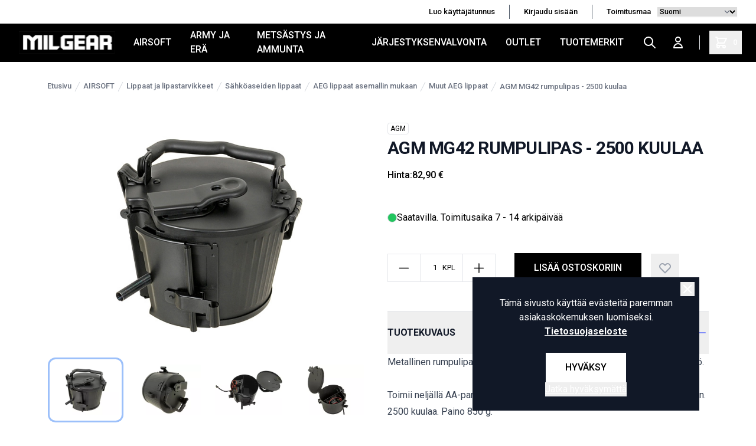

--- FILE ---
content_type: application/javascript
request_url: https://milgear.fi/build/assets/Modal-AVcM9wMe.js
body_size: 1118
content:
import{a4 as e,a5 as t,b as s,a1 as i,f as a,C as o,g as l,I as r,J as n,v as d,j as p,z as c,F as u,s as f}from"./vue-D1R0QEru.js";import{u as m}from"./Overlay-Uk7-65N7.js";import v from"./XMarkIcon-B_ZF2ROW.js";import"./ijs-B12alWwD.js";import"./axios-CnW8Im3a.js";import"./lodash-BrLZty0d.js";const y=["title"],h={__name:"Modal",props:e({modalClass:{type:String,required:!1,default:"bg-white text-left lg:my-10 sm:max-w-5xl w-full pt-8 pb-4 lg:pt-12 lg:pb-6 px-4 sm:px-6 space-y-4 lg:space-y-6"},contentClass:{type:String,required:!1,default:""},preventHide:{type:Boolean,required:!1,default:!1},position:{type:String,required:!1,validator:e=>["top","bottom","left","right","center"].includes(e),default:"center"}},{open:{type:Boolean,default:!1},openModifiers:{}}),emits:e(["hide"],["update:open"]),setup(e,{emit:h}){const g=e,x=t(e,"open"),b=h,j={top:{direction:"up",class:"items-start justify-center"},bottom:{direction:"down",class:"items-end justify-center"},left:{direction:"right",class:"items-center justify-start"},right:{direction:"left",class:"items-center justify-end"},center:{direction:"",class:"items-center justify-center"}},w=s(()=>j[g.position]||j.center),k=f(null),{hide:C}=m({open:x,element:k,direction:w.value.direction,preventHide:g.preventHide}),H=e=>{const t=e instanceof Event||e&&void 0!==e.target?void 0:Boolean(e);(null!=t?t:g.preventHide)||(b("hide",!0),C())};return i(()=>H(!0)),(t,s)=>x.value?(l(),a("div",{key:0,class:u(["fixed inset-0 z-[99999] flex overflow-y-auto",w.value.class]),"aria-labelledby":"modal-title",role:"dialog","aria-modal":"true",onClick:s[3]||(s[3]=n(()=>{},["prevent","stop"]))},[r("div",{class:"fixed inset-0 bg-black opacity-30 transition-opacity cursor-pointer","aria-hidden":"true",onClick:s[0]||(s[0]=n(t=>H(e.preventHide),["prevent","stop"]))}),r("div",{ref_key:"modal",ref:k,class:u(["rounded-default shadow-default max-w-full w-full h-auto overflow-hidden transform transition-all flex flex-col max-h-[90vh]",[e.modalClass]]),onClickPassive:s[2]||(s[2]=n(()=>{},["stop"]))},[d(t.$slots,"title",{hideModal:H}),d(t.$slots,"top-right",{hideModal:H},()=>[e.preventHide?o("",!0):(l(),a("div",{key:0,class:"absolute right-4 top-4 btn-icon",title:t.trans("global.close"),onClickPassive:s[1]||(s[1]=t=>H(e.preventHide))},[p(c(v),{class:"w-6 h-6 text-black"})],40,y))]),r("div",{class:u(["relative overflow-y-auto pr-4 lg:pr-6",e.contentClass])},[d(t.$slots,"content",{hideModal:H})],2)],34)],2)):o("",!0)}};export{h as default};


--- FILE ---
content_type: application/javascript
request_url: https://milgear.fi/build/assets/Overlay-Uk7-65N7.js
body_size: 724
content:
import{r as e}from"./ijs-B12alWwD.js";import{a2 as a,a1 as t,s as n,w as l,n as s}from"./vue-D1R0QEru.js";let o=n(null);function u(e){"undefined"!=typeof document&&(document.body.style.overflow=e?"hidden":"")}function c({open:n,element:c,direction:i="",callbacks:v={},preventHide:r,dragHandle:d}){let h,f,m=0,p=0,y=0,b=0;const g=()=>{r||(o.value===n&&(o.value=null),n.value=!1)},w=e=>{n.value&&"Escape"===e.code&&g()},E=e=>{if(!h)return;const a=f||h;a[e]("touchstart",e=>{m=e.targetTouches[0].clientX,p=e.targetTouches[0].clientY},{passive:!0}),a[e]("touchmove",e=>{y=e.targetTouches[0].clientX,b=e.targetTouches[0].clientY},{passive:!0}),a[e]("touchend",e=>{const a=e.changedTouches[0];y=a.clientX,b=a.clientY;const t=y-m,n=b-p,l=(null==i?void 0:i.value)?i.value:i,s=Math.abs(t),o=Math.abs(n);switch(l){case"left":s>o&&t>100&&g();break;case"right":s>o&&t<-100&&g();break;case"up":o>s&&n<-100&&g();break;case"down":o>s&&n>100&&g()}m=p=y=b=0},{passive:!0})};return a(()=>{document.addEventListener("keydown",w,{passive:!0}),e.on("navigate",()=>u(!1))}),t(()=>{document.removeEventListener("keydown",w,{passive:!0}),E("removeEventListener"),o.value===n&&(o.value=null)}),l(n,async e=>{await s(),setTimeout(async()=>{var a;e?(o.value&&o.value!==n&&(o.value.value=!1),o.value=n):o.value===n&&(o.value=null),u(e),e&&(null==c?void 0:c.value)instanceof Element&&(h=c.value,f=null==d?void 0:d.value,await s(),E("addEventListener"),h.focus()),a=e,Object.values(v).forEach(({fn:e,condition:t})=>{"function"!=typeof e||void 0!==t&&t!==a||e()})},200)}),{hide:g,setScrollLock:u,handleEsc:w,currentOverlay:o}}export{c as u};


--- FILE ---
content_type: application/javascript
request_url: https://milgear.fi/build/assets/Modal-BQr9oPBP.js
body_size: 690
content:
import{a2 as e,a1 as t,f as s,g as i,I as l,C as a,M as o,v as n}from"./vue-D1R0QEru.js";const d={class:"fixed z-50 inset-0 overflow-y-auto","aria-labelledby":"modal-title",role:"dialog","aria-modal":"true"},r={class:"flex items-center justify-center min-h-screen text-center sm:block sm:p-0"},m={class:"inline-flex align-bottom bg-white rounded-lg text-left overflow-hidden shadow-xl transform transition-all sm:my-8 sm:align-middle sm:max-w-5xl sm:w-full p-4 sm:p-6 max-w-full max-h-[90vh] overflow-y-auto"},c={class:"text-center flex flex-col w-full"},f={key:0,class:"my-2 text-lg leading-6 font-medium text-accent-tertiary-900"},u={class:"my-4"},y={__name:"Modal",props:{title:{type:String,required:!1}},emits:["hide"],setup(y,{emit:v}){const x=v;e(()=>{document.body.style.setProperty("overflow","hidden"),document.addEventListener("keydown",p)}),t(()=>{document.body.style.removeProperty("overflow"),document.removeEventListener("keydown",p)});const p=e=>{"Escape"===e.code&&x("hide",!0)},h=()=>{x("hide",!0)};return(e,t)=>(i(),s("div",d,[l("div",r,[l("div",{class:"fixed inset-0 bg-accent-tertiary-800 bg-opacity-75 transition-opacity cursor-pointer","aria-hidden":"true",onClick:h}),t[0]||(t[0]=l("span",{class:"hidden sm:inline-block sm:align-middle sm:h-screen","aria-hidden":"true"},"​",-1)),l("div",m,[l("div",c,[y.title?(i(),s("h3",f,o(y.title),1)):a("",!0),l("div",u,[n(e.$slots,"default")])])])])]))}};export{y as _};


--- FILE ---
content_type: application/javascript
request_url: https://milgear.fi/build/assets/AmountButton-Bh-6q4eb.js
body_size: 1092
content:
import{d as e}from"./Functions-CtBWlwZT.js";import{w as t,b as r,f as a,g as n,I as l,F as s,U as o,Y as i,M as u}from"./vue-D1R0QEru.js";const m={class:"flex flex-col"},d={class:"flex items-center"},p=["width"],c=["min","max","step","disabled"],x={class:"border-x-0 border-[#e5e7eb] text-center text-primary text-sm font-normal p-0 flex items-center"},b=["width"],f={__name:"AmountButton",props:{modelValue:{type:Number,required:!0},min:{type:Number,required:!1,default:1},max:{type:Number,required:!1,default:999},step:{type:Number,required:!1,default:1},unit:{type:String,required:!1,default:"kpl"},size:{type:String,default:"large",validator:e=>["large","medium","small"].includes(e)}},emits:["update:modelValue"],setup(f,{emit:w}){const h=f,v=w,g=r({get:()=>h.modelValue,set:e(function(e){h.min&&e<=h.min?e=h.min:h.max&&e>=h.max&&(e=h.max),v("update:modelValue",e)},500)}),k=r(()=>{var e;const t={large:{h:"h-12",w:"w-14",iconWidth:18},medium:{h:"h-10",w:"w-8",iconWidth:12},small:{h:"h-6",w:"w-12",iconWidth:12}};return null!=(e=t[h.size])?e:t.large});return t(()=>h.step,()=>{g.value&0!==h.step&&v("update:modelValue",h.min)}),(e,t)=>(n(),a("div",m,[l("div",d,[l("span",{class:s(["border border-[#e5e7eb] text-center text-primary text-sm font-normal p-0 flex items-center justify-center cursor-pointer hover:bg-gray-50",[k.value.w,k.value.h]]),onClick:t[0]||(t[0]=e=>g.value=Math.max(g.value-f.step,f.min))},[(n(),a("svg",{class:"mx-auto block",width:[k.value.iconWidth],viewBox:"0 0 18 3",fill:"none",xmlns:"http://www.w3.org/2000/svg"},[...t[3]||(t[3]=[l("path",{d:"M16.482 1.5H1.48199",stroke:"black","stroke-width":"1.5","stroke-linecap":"round","stroke-linejoin":"round"},null,-1)])],8,p))],2),l("span",{class:s(["flex items-center justify-center flex-grow border-[#e5e7eb] border-t border-b focus:border-tertiary px-3",[k.value.h]])},[o(l("input",{"onUpdate:modelValue":t[1]||(t[1]=e=>g.value=e),class:"max-w-[25px] border-x-0 focus:underline focus:outline-none border-0 focus:ring-0 text-center text-primary text-sm font-normal p-0 flex items-center [appearance:textfield] [&::-webkit-outer-spin-button]:appearance-none [&::-webkit-inner-spin-button]:appearance-none",min:f.min,max:f.max,step:f.step,disabled:1!=f.step,type:"number",pattern:"[0-9]*"},null,8,c),[[i,g.value]]),l("span",x,u(f.unit),1)],2),l("span",{class:s(["border border-[#e5e7eb] text-center text-primary text-sm font-normal p-0 flex items-center justify-center cursor-pointer hover:bg-gray-50",[k.value.w,k.value.h]]),onClick:t[2]||(t[2]=e=>g.value=Math.min(g.value+f.step,f.max))},[(n(),a("svg",{class:"mx-auto block",width:[k.value.iconWidth],viewBox:"0 0 18 17",fill:"none",xmlns:"http://www.w3.org/2000/svg"},[...t[4]||(t[4]=[l("path",{d:"M8.98199 1V16M16.482 8.5H1.48199",stroke:"black","stroke-width":"1.5","stroke-linecap":"round","stroke-linejoin":"round"},null,-1)])],8,b))],2)])]))}};export{f as _};


--- FILE ---
content_type: application/javascript
request_url: https://milgear.fi/build/assets/XMarkIcon-B_ZF2ROW.js
body_size: 230
content:
import{f as o,g as r,I as t}from"./vue-D1R0QEru.js";import"./ijs-B12alWwD.js";import"./axios-CnW8Im3a.js";import"./lodash-BrLZty0d.js";function s(s,i){return r(),o("svg",{xmlns:"http://www.w3.org/2000/svg",fill:"none",viewBox:"0 0 24 24","stroke-width":"1.5",stroke:"currentColor","aria-hidden":"true","data-slot":"icon"},[t("path",{"stroke-linecap":"round","stroke-linejoin":"round",d:"M6 18 18 6M6 6l12 12"})])}export{s as default};


--- FILE ---
content_type: application/javascript
request_url: https://milgear.fi/build/assets/index-BIv488fu.js
body_size: 16711
content:
import{g as e}from"./ijs-B12alWwD.js";import{r}from"./index-CSPHQose.js";function o(e,r){for(var o=0;o<r.length;o++){const n=r[o];if("string"!=typeof n&&!Array.isArray(n))for(const r in n)if("default"!==r&&!(r in e)){const o=Object.getOwnPropertyDescriptor(n,r);o&&Object.defineProperty(e,r,o.get?o:{enumerable:!0,get:()=>n[r]})}}return Object.freeze(Object.defineProperty(e,Symbol.toStringTag,{value:"Module"}))}var n,t,i,c,l,a,u,s,d,k,w,h,v,p,f,g,m,B,M,x,V,C,j,I,N,z,H,A,L,S,D,b,P,y,R,T,U,O,F,E,G,_,Q,X,Z,q,K,W,Y,J,$,ee,re,oe,ne,te,ie,ce,le,ae,ue,se,de,ke,we,he,ve,pe,fe,ge,me,Be,Me,xe,Ve,Ce,je,Ie,Ne,ze,He,Ae,Le,Se,De,be,Pe,ye,Re,Te,Ue,Oe,Fe,Ee,Ge,_e,Qe,Xe,Ze,qe,Ke,We,Ye,Je,$e,er,rr,or,nr,tr,ir,cr,lr,ar,ur,sr,dr,kr,wr,hr,vr,pr,fr,gr,mr,Br,Mr,xr,Vr,Cr,jr,Ir,Nr,zr,Hr,Ar,Lr,Sr,Dr,br,Pr,yr,Rr,Tr,Ur,Or,Fr,Er,Gr,_r,Qr,Xr,Zr,qr,Kr,Wr,Yr,Jr,$r,eo,ro,oo,no,to,io,co,lo,ao,uo,so,ko,wo,ho,vo,po,fo,go,mo,Bo,Mo,xo,Vo,Co,jo,Io,No,zo,Ho,Ao,Lo,So,Do,bo,Po,yo,Ro,To,Uo,Oo,Fo,Eo,Go,_o,Qo,Xo,Zo,qo,Ko,Wo,Yo,Jo,$o,en,rn,on,nn,tn,cn,ln,an,un,sn,dn,kn,wn,hn,vn,pn,fn,gn,mn,Bn,Mn,xn,Vn,Cn,jn,In,Nn,zn,Hn,An,Ln,Sn,Dn,bn,Pn,yn,Rn,Tn,Un,On,Fn,En,Gn,_n,Qn,Xn,Zn,qn,Kn,Wn,Yn,Jn,$n,et,rt,ot,nt,tt,it,ct,lt,at,ut,st,dt,kt,wt,ht,vt,pt,ft,gt,mt,Bt,Mt,xt,Vt,Ct,jt,It,Nt,zt,Ht,At,Lt,St,Dt,bt,Pt,yt,Rt,Tt,Ut,Ot,Ft,Et,Gt,_t,Qt,Xt,Zt,qt,Kt,Wt,Yt,Jt,$t,ei,ri,oi,ni,ti,ii,ci,li,ai,ui,si,di,ki,wi,hi,vi,pi,fi,gi,mi,Bi,Mi,xi,Vi,Ci,ji,Ii,Ni,zi,Hi,Ai,Li,Si,Di,bi,Pi,yi,Ri,Ti,Ui,Oi,Fi,Ei,Gi,_i,Qi,Xi,Zi,qi,Ki,Wi,Yi,Ji,$i,ec,rc,oc,nc,tc,ic,cc,lc,ac,uc,sc,dc,kc,wc,hc,vc,pc,fc,gc,mc,Bc,Mc,xc,Vc,Cc,jc,Ic,Nc,zc,Hc,Ac,Lc,Sc,Dc,bc,Pc,yc,Rc,Tc,Uc,Oc,Fc,Ec,Gc,_c,Qc,Xc,Zc,qc,Kc,Wc,Yc,Jc,$c,el,rl,ol,nl,tl,il,cl,ll,al,ul,sl,dl,kl,wl,hl,vl,pl,fl,gl,ml,Bl,Ml,xl,Vl,Cl,jl,Il,Nl,zl,Hl,Al,Ll,Sl,Dl,bl={};function Pl(){if(t)return n;t=1;const{createVNode:e,openBlock:o,createBlock:i}=r();return n=function(r,n){return o(),i("svg",{xmlns:"http://www.w3.org/2000/svg",fill:"none",viewBox:"0 0 24 24","stroke-width":"2",stroke:"currentColor","aria-hidden":"true"},[e("path",{d:"M12 14l9-5-9-5-9 5 9 5z"}),e("path",{d:"M12 14l6.16-3.422a12.083 12.083 0 01.665 6.479A11.952 11.952 0 0012 20.055a11.952 11.952 0 00-6.824-2.998 12.078 12.078 0 01.665-6.479L12 14z"}),e("path",{"stroke-linecap":"round","stroke-linejoin":"round",d:"M12 14l9-5-9-5-9 5 9 5zm0 0l6.16-3.422a12.083 12.083 0 01.665 6.479A11.952 11.952 0 0012 20.055a11.952 11.952 0 00-6.824-2.998 12.078 12.078 0 01.665-6.479L12 14zm-4 6v-7.5l4-2.222"})])}}function yl(){if(c)return i;c=1;const{createVNode:e,openBlock:o,createBlock:n}=r();return i=function(r,t){return o(),n("svg",{xmlns:"http://www.w3.org/2000/svg",fill:"none",viewBox:"0 0 24 24","stroke-width":"2",stroke:"currentColor","aria-hidden":"true"},[e("path",{"stroke-linecap":"round","stroke-linejoin":"round",d:"M12 6V4m0 2a2 2 0 100 4m0-4a2 2 0 110 4m-6 8a2 2 0 100-4m0 4a2 2 0 110-4m0 4v2m0-6V4m6 6v10m6-2a2 2 0 100-4m0 4a2 2 0 110-4m0 4v2m0-6V4"})])}}function Rl(){if(a)return l;a=1;const{createVNode:e,openBlock:o,createBlock:n}=r();return l=function(r,t){return o(),n("svg",{xmlns:"http://www.w3.org/2000/svg",fill:"none",viewBox:"0 0 24 24","stroke-width":"2",stroke:"currentColor","aria-hidden":"true"},[e("path",{"stroke-linecap":"round","stroke-linejoin":"round",d:"M7 8h10M7 12h4m1 8l-4-4H5a2 2 0 01-2-2V6a2 2 0 012-2h14a2 2 0 012 2v8a2 2 0 01-2 2h-3l-4 4z"})])}}function Tl(){if(s)return u;s=1;const{createVNode:e,openBlock:o,createBlock:n}=r();return u=function(r,t){return o(),n("svg",{xmlns:"http://www.w3.org/2000/svg",fill:"none",viewBox:"0 0 24 24","stroke-width":"2",stroke:"currentColor","aria-hidden":"true"},[e("path",{"stroke-linecap":"round","stroke-linejoin":"round",d:"M5 8h14M5 8a2 2 0 110-4h14a2 2 0 110 4M5 8v10a2 2 0 002 2h10a2 2 0 002-2V8m-9 4h4"})])}}function Ul(){if(k)return d;k=1;const{createVNode:e,openBlock:o,createBlock:n}=r();return d=function(r,t){return o(),n("svg",{xmlns:"http://www.w3.org/2000/svg",fill:"none",viewBox:"0 0 24 24","stroke-width":"2",stroke:"currentColor","aria-hidden":"true"},[e("path",{"stroke-linecap":"round","stroke-linejoin":"round",d:"M15 13l-3 3m0 0l-3-3m3 3V8m0 13a9 9 0 110-18 9 9 0 010 18z"})])}}function Ol(){if(h)return w;h=1;const{createVNode:e,openBlock:o,createBlock:n}=r();return w=function(r,t){return o(),n("svg",{xmlns:"http://www.w3.org/2000/svg",fill:"none",viewBox:"0 0 24 24","stroke-width":"2",stroke:"currentColor","aria-hidden":"true"},[e("path",{"stroke-linecap":"round","stroke-linejoin":"round",d:"M11 15l-3-3m0 0l3-3m-3 3h8M3 12a9 9 0 1118 0 9 9 0 01-18 0z"})])}}function Fl(){if(p)return v;p=1;const{createVNode:e,openBlock:o,createBlock:n}=r();return v=function(r,t){return o(),n("svg",{xmlns:"http://www.w3.org/2000/svg",fill:"none",viewBox:"0 0 24 24","stroke-width":"2",stroke:"currentColor","aria-hidden":"true"},[e("path",{"stroke-linecap":"round","stroke-linejoin":"round",d:"M13 9l3 3m0 0l-3 3m3-3H8m13 0a9 9 0 11-18 0 9 9 0 0118 0z"})])}}function El(){if(g)return f;g=1;const{createVNode:e,openBlock:o,createBlock:n}=r();return f=function(r,t){return o(),n("svg",{xmlns:"http://www.w3.org/2000/svg",fill:"none",viewBox:"0 0 24 24","stroke-width":"2",stroke:"currentColor","aria-hidden":"true"},[e("path",{"stroke-linecap":"round","stroke-linejoin":"round",d:"M9 11l3-3m0 0l3 3m-3-3v8m0-13a9 9 0 110 18 9 9 0 010-18z"})])}}function Gl(){if(B)return m;B=1;const{createVNode:e,openBlock:o,createBlock:n}=r();return m=function(r,t){return o(),n("svg",{xmlns:"http://www.w3.org/2000/svg",fill:"none",viewBox:"0 0 24 24","stroke-width":"2",stroke:"currentColor","aria-hidden":"true"},[e("path",{"stroke-linecap":"round","stroke-linejoin":"round",d:"M19 14l-7 7m0 0l-7-7m7 7V3"})])}}function _l(){if(x)return M;x=1;const{createVNode:e,openBlock:o,createBlock:n}=r();return M=function(r,t){return o(),n("svg",{xmlns:"http://www.w3.org/2000/svg",fill:"none",viewBox:"0 0 24 24","stroke-width":"2",stroke:"currentColor","aria-hidden":"true"},[e("path",{"stroke-linecap":"round","stroke-linejoin":"round",d:"M10 19l-7-7m0 0l7-7m-7 7h18"})])}}function Ql(){if(C)return V;C=1;const{createVNode:e,openBlock:o,createBlock:n}=r();return V=function(r,t){return o(),n("svg",{xmlns:"http://www.w3.org/2000/svg",fill:"none",viewBox:"0 0 24 24","stroke-width":"2",stroke:"currentColor","aria-hidden":"true"},[e("path",{"stroke-linecap":"round","stroke-linejoin":"round",d:"M16 17l-4 4m0 0l-4-4m4 4V3"})])}}function Xl(){if(I)return j;I=1;const{createVNode:e,openBlock:o,createBlock:n}=r();return j=function(r,t){return o(),n("svg",{xmlns:"http://www.w3.org/2000/svg",fill:"none",viewBox:"0 0 24 24","stroke-width":"2",stroke:"currentColor","aria-hidden":"true"},[e("path",{"stroke-linecap":"round","stroke-linejoin":"round",d:"M7 16l-4-4m0 0l4-4m-4 4h18"})])}}function Zl(){if(z)return N;z=1;const{createVNode:e,openBlock:o,createBlock:n}=r();return N=function(r,t){return o(),n("svg",{xmlns:"http://www.w3.org/2000/svg",fill:"none",viewBox:"0 0 24 24","stroke-width":"2",stroke:"currentColor","aria-hidden":"true"},[e("path",{"stroke-linecap":"round","stroke-linejoin":"round",d:"M17 8l4 4m0 0l-4 4m4-4H3"})])}}function ql(){if(A)return H;A=1;const{createVNode:e,openBlock:o,createBlock:n}=r();return H=function(r,t){return o(),n("svg",{xmlns:"http://www.w3.org/2000/svg",fill:"none",viewBox:"0 0 24 24","stroke-width":"2",stroke:"currentColor","aria-hidden":"true"},[e("path",{"stroke-linecap":"round","stroke-linejoin":"round",d:"M8 7l4-4m0 0l4 4m-4-4v18"})])}}function Kl(){if(S)return L;S=1;const{createVNode:e,openBlock:o,createBlock:n}=r();return L=function(r,t){return o(),n("svg",{xmlns:"http://www.w3.org/2000/svg",fill:"none",viewBox:"0 0 24 24","stroke-width":"2",stroke:"currentColor","aria-hidden":"true"},[e("path",{"stroke-linecap":"round","stroke-linejoin":"round",d:"M14 5l7 7m0 0l-7 7m7-7H3"})])}}function Wl(){if(b)return D;b=1;const{createVNode:e,openBlock:o,createBlock:n}=r();return D=function(r,t){return o(),n("svg",{xmlns:"http://www.w3.org/2000/svg",fill:"none",viewBox:"0 0 24 24","stroke-width":"2",stroke:"currentColor","aria-hidden":"true"},[e("path",{"stroke-linecap":"round","stroke-linejoin":"round",d:"M17 13l-5 5m0 0l-5-5m5 5V6"})])}}function Yl(){if(y)return P;y=1;const{createVNode:e,openBlock:o,createBlock:n}=r();return P=function(r,t){return o(),n("svg",{xmlns:"http://www.w3.org/2000/svg",fill:"none",viewBox:"0 0 24 24","stroke-width":"2",stroke:"currentColor","aria-hidden":"true"},[e("path",{"stroke-linecap":"round","stroke-linejoin":"round",d:"M11 17l-5-5m0 0l5-5m-5 5h12"})])}}function Jl(){if(T)return R;T=1;const{createVNode:e,openBlock:o,createBlock:n}=r();return R=function(r,t){return o(),n("svg",{xmlns:"http://www.w3.org/2000/svg",fill:"none",viewBox:"0 0 24 24","stroke-width":"2",stroke:"currentColor","aria-hidden":"true"},[e("path",{"stroke-linecap":"round","stroke-linejoin":"round",d:"M13 7l5 5m0 0l-5 5m5-5H6"})])}}function $l(){if(O)return U;O=1;const{createVNode:e,openBlock:o,createBlock:n}=r();return U=function(r,t){return o(),n("svg",{xmlns:"http://www.w3.org/2000/svg",fill:"none",viewBox:"0 0 24 24","stroke-width":"2",stroke:"currentColor","aria-hidden":"true"},[e("path",{"stroke-linecap":"round","stroke-linejoin":"round",d:"M7 11l5-5m0 0l5 5m-5-5v12"})])}}function ea(){if(E)return F;E=1;const{createVNode:e,openBlock:o,createBlock:n}=r();return F=function(r,t){return o(),n("svg",{xmlns:"http://www.w3.org/2000/svg",fill:"none",viewBox:"0 0 24 24","stroke-width":"2",stroke:"currentColor","aria-hidden":"true"},[e("path",{"stroke-linecap":"round","stroke-linejoin":"round",d:"M5 10l7-7m0 0l7 7m-7-7v18"})])}}function ra(){if(_)return G;_=1;const{createVNode:e,openBlock:o,createBlock:n}=r();return G=function(r,t){return o(),n("svg",{xmlns:"http://www.w3.org/2000/svg",fill:"none",viewBox:"0 0 24 24","stroke-width":"2",stroke:"currentColor","aria-hidden":"true"},[e("path",{"stroke-linecap":"round","stroke-linejoin":"round",d:"M4 8V4m0 0h4M4 4l5 5m11-1V4m0 0h-4m4 0l-5 5M4 16v4m0 0h4m-4 0l5-5m11 5l-5-5m5 5v-4m0 4h-4"})])}}function oa(){if(X)return Q;X=1;const{createVNode:e,openBlock:o,createBlock:n}=r();return Q=function(r,t){return o(),n("svg",{xmlns:"http://www.w3.org/2000/svg",fill:"none",viewBox:"0 0 24 24","stroke-width":"2",stroke:"currentColor","aria-hidden":"true"},[e("path",{"stroke-linecap":"round","stroke-linejoin":"round",d:"M16 12a4 4 0 10-8 0 4 4 0 008 0zm0 0v1.5a2.5 2.5 0 005 0V12a9 9 0 10-9 9m4.5-1.206a8.959 8.959 0 01-4.5 1.207"})])}}function na(){if(q)return Z;q=1;const{createVNode:e,openBlock:o,createBlock:n}=r();return Z=function(r,t){return o(),n("svg",{xmlns:"http://www.w3.org/2000/svg",fill:"none",viewBox:"0 0 24 24","stroke-width":"2",stroke:"currentColor","aria-hidden":"true"},[e("path",{"stroke-linecap":"round","stroke-linejoin":"round",d:"M12 14l2-2m0 0l2-2m-2 2l-2-2m2 2l2 2M3 12l6.414 6.414a2 2 0 001.414.586H19a2 2 0 002-2V7a2 2 0 00-2-2h-8.172a2 2 0 00-1.414.586L3 12z"})])}}function ta(){if(W)return K;W=1;const{createVNode:e,openBlock:o,createBlock:n}=r();return K=function(r,t){return o(),n("svg",{xmlns:"http://www.w3.org/2000/svg",fill:"none",viewBox:"0 0 24 24","stroke-width":"2",stroke:"currentColor","aria-hidden":"true"},[e("path",{"stroke-linecap":"round","stroke-linejoin":"round",d:"M9 12l2 2 4-4M7.835 4.697a3.42 3.42 0 001.946-.806 3.42 3.42 0 014.438 0 3.42 3.42 0 001.946.806 3.42 3.42 0 013.138 3.138 3.42 3.42 0 00.806 1.946 3.42 3.42 0 010 4.438 3.42 3.42 0 00-.806 1.946 3.42 3.42 0 01-3.138 3.138 3.42 3.42 0 00-1.946.806 3.42 3.42 0 01-4.438 0 3.42 3.42 0 00-1.946-.806 3.42 3.42 0 01-3.138-3.138 3.42 3.42 0 00-.806-1.946 3.42 3.42 0 010-4.438 3.42 3.42 0 00.806-1.946 3.42 3.42 0 013.138-3.138z"})])}}function ia(){if(J)return Y;J=1;const{createVNode:e,openBlock:o,createBlock:n}=r();return Y=function(r,t){return o(),n("svg",{xmlns:"http://www.w3.org/2000/svg",fill:"none",viewBox:"0 0 24 24","stroke-width":"2",stroke:"currentColor","aria-hidden":"true"},[e("path",{"stroke-linecap":"round","stroke-linejoin":"round",d:"M18.364 18.364A9 9 0 005.636 5.636m12.728 12.728A9 9 0 015.636 5.636m12.728 12.728L5.636 5.636"})])}}function ca(){if(ee)return $;ee=1;const{createVNode:e,openBlock:o,createBlock:n}=r();return $=function(r,t){return o(),n("svg",{xmlns:"http://www.w3.org/2000/svg",fill:"none",viewBox:"0 0 24 24","stroke-width":"2",stroke:"currentColor","aria-hidden":"true"},[e("path",{"stroke-linecap":"round","stroke-linejoin":"round",d:"M19.428 15.428a2 2 0 00-1.022-.547l-2.387-.477a6 6 0 00-3.86.517l-.318.158a6 6 0 01-3.86.517L6.05 15.21a2 2 0 00-1.806.547M8 4h8l-1 1v5.172a2 2 0 00.586 1.414l5 5c1.26 1.26.367 3.414-1.415 3.414H4.828c-1.782 0-2.674-2.154-1.414-3.414l5-5A2 2 0 009 10.172V5L8 4z"})])}}function la(){if(oe)return re;oe=1;const{createVNode:e,openBlock:o,createBlock:n}=r();return re=function(r,t){return o(),n("svg",{xmlns:"http://www.w3.org/2000/svg",fill:"none",viewBox:"0 0 24 24","stroke-width":"2",stroke:"currentColor","aria-hidden":"true"},[e("path",{"stroke-linecap":"round","stroke-linejoin":"round",d:"M15 17h5l-1.405-1.405A2.032 2.032 0 0118 14.158V11a6.002 6.002 0 00-4-5.659V5a2 2 0 10-4 0v.341C7.67 6.165 6 8.388 6 11v3.159c0 .538-.214 1.055-.595 1.436L4 17h5m6 0v1a3 3 0 11-6 0v-1m6 0H9"})])}}function aa(){if(te)return ne;te=1;const{createVNode:e,openBlock:o,createBlock:n}=r();return ne=function(r,t){return o(),n("svg",{xmlns:"http://www.w3.org/2000/svg",fill:"none",viewBox:"0 0 24 24","stroke-width":"2",stroke:"currentColor","aria-hidden":"true"},[e("path",{"stroke-linecap":"round","stroke-linejoin":"round",d:"M12 6.253v13m0-13C10.832 5.477 9.246 5 7.5 5S4.168 5.477 3 6.253v13C4.168 18.477 5.754 18 7.5 18s3.332.477 4.5 1.253m0-13C13.168 5.477 14.754 5 16.5 5c1.747 0 3.332.477 4.5 1.253v13C19.832 18.477 18.247 18 16.5 18c-1.746 0-3.332.477-4.5 1.253"})])}}function ua(){if(ce)return ie;ce=1;const{createVNode:e,openBlock:o,createBlock:n}=r();return ie=function(r,t){return o(),n("svg",{xmlns:"http://www.w3.org/2000/svg",fill:"none",viewBox:"0 0 24 24","stroke-width":"2",stroke:"currentColor","aria-hidden":"true"},[e("path",{"stroke-linecap":"round","stroke-linejoin":"round",d:"M16 4v12l-4-2-4 2V4M6 20h12a2 2 0 002-2V6a2 2 0 00-2-2H6a2 2 0 00-2 2v12a2 2 0 002 2z"})])}}function sa(){if(ae)return le;ae=1;const{createVNode:e,openBlock:o,createBlock:n}=r();return le=function(r,t){return o(),n("svg",{xmlns:"http://www.w3.org/2000/svg",fill:"none",viewBox:"0 0 24 24","stroke-width":"2",stroke:"currentColor","aria-hidden":"true"},[e("path",{"stroke-linecap":"round","stroke-linejoin":"round",d:"M5 5a2 2 0 012-2h10a2 2 0 012 2v16l-7-3.5L5 21V5z"})])}}function da(){if(se)return ue;se=1;const{createVNode:e,openBlock:o,createBlock:n}=r();return ue=function(r,t){return o(),n("svg",{xmlns:"http://www.w3.org/2000/svg",fill:"none",viewBox:"0 0 24 24","stroke-width":"2",stroke:"currentColor","aria-hidden":"true"},[e("path",{"stroke-linecap":"round","stroke-linejoin":"round",d:"M21 13.255A23.931 23.931 0 0112 15c-3.183 0-6.22-.62-9-1.745M16 6V4a2 2 0 00-2-2h-4a2 2 0 00-2 2v2m4 6h.01M5 20h14a2 2 0 002-2V8a2 2 0 00-2-2H5a2 2 0 00-2 2v10a2 2 0 002 2z"})])}}function ka(){if(ke)return de;ke=1;const{createVNode:e,openBlock:o,createBlock:n}=r();return de=function(r,t){return o(),n("svg",{xmlns:"http://www.w3.org/2000/svg",fill:"none",viewBox:"0 0 24 24","stroke-width":"2",stroke:"currentColor","aria-hidden":"true"},[e("path",{"stroke-linecap":"round","stroke-linejoin":"round",d:"M21 15.546c-.523 0-1.046.151-1.5.454a2.704 2.704 0 01-3 0 2.704 2.704 0 00-3 0 2.704 2.704 0 01-3 0 2.704 2.704 0 00-3 0 2.704 2.704 0 01-3 0 2.701 2.701 0 00-1.5-.454M9 6v2m3-2v2m3-2v2M9 3h.01M12 3h.01M15 3h.01M21 21v-7a2 2 0 00-2-2H5a2 2 0 00-2 2v7h18zm-3-9v-2a2 2 0 00-2-2H8a2 2 0 00-2 2v2h12z"})])}}function wa(){if(he)return we;he=1;const{createVNode:e,openBlock:o,createBlock:n}=r();return we=function(r,t){return o(),n("svg",{xmlns:"http://www.w3.org/2000/svg",fill:"none",viewBox:"0 0 24 24","stroke-width":"2",stroke:"currentColor","aria-hidden":"true"},[e("path",{"stroke-linecap":"round","stroke-linejoin":"round",d:"M9 7h6m0 10v-3m-3 3h.01M9 17h.01M9 14h.01M12 14h.01M15 11h.01M12 11h.01M9 11h.01M7 21h10a2 2 0 002-2V5a2 2 0 00-2-2H7a2 2 0 00-2 2v14a2 2 0 002 2z"})])}}function ha(){if(pe)return ve;pe=1;const{createVNode:e,openBlock:o,createBlock:n}=r();return ve=function(r,t){return o(),n("svg",{xmlns:"http://www.w3.org/2000/svg",fill:"none",viewBox:"0 0 24 24","stroke-width":"2",stroke:"currentColor","aria-hidden":"true"},[e("path",{"stroke-linecap":"round","stroke-linejoin":"round",d:"M8 7V3m8 4V3m-9 8h10M5 21h14a2 2 0 002-2V7a2 2 0 00-2-2H5a2 2 0 00-2 2v12a2 2 0 002 2z"})])}}function va(){if(ge)return fe;ge=1;const{createVNode:e,openBlock:o,createBlock:n}=r();return fe=function(r,t){return o(),n("svg",{xmlns:"http://www.w3.org/2000/svg",fill:"none",viewBox:"0 0 24 24","stroke-width":"2",stroke:"currentColor","aria-hidden":"true"},[e("path",{"stroke-linecap":"round","stroke-linejoin":"round",d:"M3 9a2 2 0 012-2h.93a2 2 0 001.664-.89l.812-1.22A2 2 0 0110.07 4h3.86a2 2 0 011.664.89l.812 1.22A2 2 0 0018.07 7H19a2 2 0 012 2v9a2 2 0 01-2 2H5a2 2 0 01-2-2V9z"}),e("path",{"stroke-linecap":"round","stroke-linejoin":"round",d:"M15 13a3 3 0 11-6 0 3 3 0 016 0z"})])}}function pa(){if(Be)return me;Be=1;const{createVNode:e,openBlock:o,createBlock:n}=r();return me=function(r,t){return o(),n("svg",{xmlns:"http://www.w3.org/2000/svg",fill:"none",viewBox:"0 0 24 24","stroke-width":"2",stroke:"currentColor","aria-hidden":"true"},[e("path",{"stroke-linecap":"round","stroke-linejoin":"round",d:"M17 9V7a2 2 0 00-2-2H5a2 2 0 00-2 2v6a2 2 0 002 2h2m2 4h10a2 2 0 002-2v-6a2 2 0 00-2-2H9a2 2 0 00-2 2v6a2 2 0 002 2zm7-5a2 2 0 11-4 0 2 2 0 014 0z"})])}}function fa(){if(xe)return Me;xe=1;const{createVNode:e,openBlock:o,createBlock:n}=r();return Me=function(r,t){return o(),n("svg",{xmlns:"http://www.w3.org/2000/svg",fill:"none",viewBox:"0 0 24 24","stroke-width":"2",stroke:"currentColor","aria-hidden":"true"},[e("path",{"stroke-linecap":"round","stroke-linejoin":"round",d:"M9 19v-6a2 2 0 00-2-2H5a2 2 0 00-2 2v6a2 2 0 002 2h2a2 2 0 002-2zm0 0V9a2 2 0 012-2h2a2 2 0 012 2v10m-6 0a2 2 0 002 2h2a2 2 0 002-2m0 0V5a2 2 0 012-2h2a2 2 0 012 2v14a2 2 0 01-2 2h-2a2 2 0 01-2-2z"})])}}function ga(){if(Ce)return Ve;Ce=1;const{createVNode:e,openBlock:o,createBlock:n}=r();return Ve=function(r,t){return o(),n("svg",{xmlns:"http://www.w3.org/2000/svg",fill:"none",viewBox:"0 0 24 24","stroke-width":"2",stroke:"currentColor","aria-hidden":"true"},[e("path",{"stroke-linecap":"round","stroke-linejoin":"round",d:"M11 3.055A9.001 9.001 0 1020.945 13H11V3.055z"}),e("path",{"stroke-linecap":"round","stroke-linejoin":"round",d:"M20.488 9H15V3.512A9.025 9.025 0 0120.488 9z"})])}}function ma(){if(Ie)return je;Ie=1;const{createVNode:e,openBlock:o,createBlock:n}=r();return je=function(r,t){return o(),n("svg",{xmlns:"http://www.w3.org/2000/svg",fill:"none",viewBox:"0 0 24 24","stroke-width":"2",stroke:"currentColor","aria-hidden":"true"},[e("path",{"stroke-linecap":"round","stroke-linejoin":"round",d:"M16 8v8m-4-5v5m-4-2v2m-2 4h12a2 2 0 002-2V6a2 2 0 00-2-2H6a2 2 0 00-2 2v12a2 2 0 002 2z"})])}}function Ba(){if(ze)return Ne;ze=1;const{createVNode:e,openBlock:o,createBlock:n}=r();return Ne=function(r,t){return o(),n("svg",{xmlns:"http://www.w3.org/2000/svg",fill:"none",viewBox:"0 0 24 24","stroke-width":"2",stroke:"currentColor","aria-hidden":"true"},[e("path",{"stroke-linecap":"round","stroke-linejoin":"round",d:"M17 8h2a2 2 0 012 2v6a2 2 0 01-2 2h-2v4l-4-4H9a1.994 1.994 0 01-1.414-.586m0 0L11 14h4a2 2 0 002-2V6a2 2 0 00-2-2H5a2 2 0 00-2 2v6a2 2 0 002 2h2v4l.586-.586z"})])}}function Ma(){if(Ae)return He;Ae=1;const{createVNode:e,openBlock:o,createBlock:n}=r();return He=function(r,t){return o(),n("svg",{xmlns:"http://www.w3.org/2000/svg",fill:"none",viewBox:"0 0 24 24","stroke-width":"2",stroke:"currentColor","aria-hidden":"true"},[e("path",{"stroke-linecap":"round","stroke-linejoin":"round",d:"M8 10h.01M12 10h.01M16 10h.01M9 16H5a2 2 0 01-2-2V6a2 2 0 012-2h14a2 2 0 012 2v8a2 2 0 01-2 2h-5l-5 5v-5z"})])}}function xa(){if(Se)return Le;Se=1;const{createVNode:e,openBlock:o,createBlock:n}=r();return Le=function(r,t){return o(),n("svg",{xmlns:"http://www.w3.org/2000/svg",fill:"none",viewBox:"0 0 24 24","stroke-width":"2",stroke:"currentColor","aria-hidden":"true"},[e("path",{"stroke-linecap":"round","stroke-linejoin":"round",d:"M8 12h.01M12 12h.01M16 12h.01M21 12c0 4.418-4.03 8-9 8a9.863 9.863 0 01-4.255-.949L3 20l1.395-3.72C3.512 15.042 3 13.574 3 12c0-4.418 4.03-8 9-8s9 3.582 9 8z"})])}}function Va(){if(be)return De;be=1;const{createVNode:e,openBlock:o,createBlock:n}=r();return De=function(r,t){return o(),n("svg",{xmlns:"http://www.w3.org/2000/svg",fill:"none",viewBox:"0 0 24 24","stroke-width":"2",stroke:"currentColor","aria-hidden":"true"},[e("path",{"stroke-linecap":"round","stroke-linejoin":"round",d:"M9 12l2 2 4-4m6 2a9 9 0 11-18 0 9 9 0 0118 0z"})])}}function Ca(){if(ye)return Pe;ye=1;const{createVNode:e,openBlock:o,createBlock:n}=r();return Pe=function(r,t){return o(),n("svg",{xmlns:"http://www.w3.org/2000/svg",fill:"none",viewBox:"0 0 24 24","stroke-width":"2",stroke:"currentColor","aria-hidden":"true"},[e("path",{"stroke-linecap":"round","stroke-linejoin":"round",d:"M5 13l4 4L19 7"})])}}function ja(){if(Te)return Re;Te=1;const{createVNode:e,openBlock:o,createBlock:n}=r();return Re=function(r,t){return o(),n("svg",{xmlns:"http://www.w3.org/2000/svg",fill:"none",viewBox:"0 0 24 24","stroke-width":"2",stroke:"currentColor","aria-hidden":"true"},[e("path",{"stroke-linecap":"round","stroke-linejoin":"round",d:"M19 13l-7 7-7-7m14-8l-7 7-7-7"})])}}function Ia(){if(Oe)return Ue;Oe=1;const{createVNode:e,openBlock:o,createBlock:n}=r();return Ue=function(r,t){return o(),n("svg",{xmlns:"http://www.w3.org/2000/svg",fill:"none",viewBox:"0 0 24 24","stroke-width":"2",stroke:"currentColor","aria-hidden":"true"},[e("path",{"stroke-linecap":"round","stroke-linejoin":"round",d:"M11 19l-7-7 7-7m8 14l-7-7 7-7"})])}}function Na(){if(Ee)return Fe;Ee=1;const{createVNode:e,openBlock:o,createBlock:n}=r();return Fe=function(r,t){return o(),n("svg",{xmlns:"http://www.w3.org/2000/svg",fill:"none",viewBox:"0 0 24 24","stroke-width":"2",stroke:"currentColor","aria-hidden":"true"},[e("path",{"stroke-linecap":"round","stroke-linejoin":"round",d:"M13 5l7 7-7 7M5 5l7 7-7 7"})])}}function za(){if(_e)return Ge;_e=1;const{createVNode:e,openBlock:o,createBlock:n}=r();return Ge=function(r,t){return o(),n("svg",{xmlns:"http://www.w3.org/2000/svg",fill:"none",viewBox:"0 0 24 24","stroke-width":"2",stroke:"currentColor","aria-hidden":"true"},[e("path",{"stroke-linecap":"round","stroke-linejoin":"round",d:"M5 11l7-7 7 7M5 19l7-7 7 7"})])}}function Ha(){if(Xe)return Qe;Xe=1;const{createVNode:e,openBlock:o,createBlock:n}=r();return Qe=function(r,t){return o(),n("svg",{xmlns:"http://www.w3.org/2000/svg",fill:"none",viewBox:"0 0 24 24","stroke-width":"2",stroke:"currentColor","aria-hidden":"true"},[e("path",{"stroke-linecap":"round","stroke-linejoin":"round",d:"M19 9l-7 7-7-7"})])}}function Aa(){if(qe)return Ze;qe=1;const{createVNode:e,openBlock:o,createBlock:n}=r();return Ze=function(r,t){return o(),n("svg",{xmlns:"http://www.w3.org/2000/svg",fill:"none",viewBox:"0 0 24 24","stroke-width":"2",stroke:"currentColor","aria-hidden":"true"},[e("path",{"stroke-linecap":"round","stroke-linejoin":"round",d:"M15 19l-7-7 7-7"})])}}function La(){if(We)return Ke;We=1;const{createVNode:e,openBlock:o,createBlock:n}=r();return Ke=function(r,t){return o(),n("svg",{xmlns:"http://www.w3.org/2000/svg",fill:"none",viewBox:"0 0 24 24","stroke-width":"2",stroke:"currentColor","aria-hidden":"true"},[e("path",{"stroke-linecap":"round","stroke-linejoin":"round",d:"M9 5l7 7-7 7"})])}}function Sa(){if(Je)return Ye;Je=1;const{createVNode:e,openBlock:o,createBlock:n}=r();return Ye=function(r,t){return o(),n("svg",{xmlns:"http://www.w3.org/2000/svg",fill:"none",viewBox:"0 0 24 24","stroke-width":"2",stroke:"currentColor","aria-hidden":"true"},[e("path",{"stroke-linecap":"round","stroke-linejoin":"round",d:"M5 15l7-7 7 7"})])}}function Da(){if(er)return $e;er=1;const{createVNode:e,openBlock:o,createBlock:n}=r();return $e=function(r,t){return o(),n("svg",{xmlns:"http://www.w3.org/2000/svg",fill:"none",viewBox:"0 0 24 24","stroke-width":"2",stroke:"currentColor","aria-hidden":"true"},[e("path",{"stroke-linecap":"round","stroke-linejoin":"round",d:"M9 3v2m6-2v2M9 19v2m6-2v2M5 9H3m2 6H3m18-6h-2m2 6h-2M7 19h10a2 2 0 002-2V7a2 2 0 00-2-2H7a2 2 0 00-2 2v10a2 2 0 002 2zM9 9h6v6H9V9z"})])}}function ba(){if(or)return rr;or=1;const{createVNode:e,openBlock:o,createBlock:n}=r();return rr=function(r,t){return o(),n("svg",{xmlns:"http://www.w3.org/2000/svg",fill:"none",viewBox:"0 0 24 24","stroke-width":"2",stroke:"currentColor","aria-hidden":"true"},[e("path",{"stroke-linecap":"round","stroke-linejoin":"round",d:"M9 5H7a2 2 0 00-2 2v12a2 2 0 002 2h10a2 2 0 002-2V7a2 2 0 00-2-2h-2M9 5a2 2 0 002 2h2a2 2 0 002-2M9 5a2 2 0 012-2h2a2 2 0 012 2m-6 9l2 2 4-4"})])}}function Pa(){if(tr)return nr;tr=1;const{createVNode:e,openBlock:o,createBlock:n}=r();return nr=function(r,t){return o(),n("svg",{xmlns:"http://www.w3.org/2000/svg",fill:"none",viewBox:"0 0 24 24","stroke-width":"2",stroke:"currentColor","aria-hidden":"true"},[e("path",{"stroke-linecap":"round","stroke-linejoin":"round",d:"M8 5H6a2 2 0 00-2 2v12a2 2 0 002 2h10a2 2 0 002-2v-1M8 5a2 2 0 002 2h2a2 2 0 002-2M8 5a2 2 0 012-2h2a2 2 0 012 2m0 0h2a2 2 0 012 2v3m2 4H10m0 0l3-3m-3 3l3 3"})])}}function ya(){if(cr)return ir;cr=1;const{createVNode:e,openBlock:o,createBlock:n}=r();return ir=function(r,t){return o(),n("svg",{xmlns:"http://www.w3.org/2000/svg",fill:"none",viewBox:"0 0 24 24","stroke-width":"2",stroke:"currentColor","aria-hidden":"true"},[e("path",{"stroke-linecap":"round","stroke-linejoin":"round",d:"M9 5H7a2 2 0 00-2 2v12a2 2 0 002 2h10a2 2 0 002-2V7a2 2 0 00-2-2h-2M9 5a2 2 0 002 2h2a2 2 0 002-2M9 5a2 2 0 012-2h2a2 2 0 012 2m-3 7h3m-3 4h3m-6-4h.01M9 16h.01"})])}}function Ra(){if(ar)return lr;ar=1;const{createVNode:e,openBlock:o,createBlock:n}=r();return lr=function(r,t){return o(),n("svg",{xmlns:"http://www.w3.org/2000/svg",fill:"none",viewBox:"0 0 24 24","stroke-width":"2",stroke:"currentColor","aria-hidden":"true"},[e("path",{"stroke-linecap":"round","stroke-linejoin":"round",d:"M9 5H7a2 2 0 00-2 2v12a2 2 0 002 2h10a2 2 0 002-2V7a2 2 0 00-2-2h-2M9 5a2 2 0 002 2h2a2 2 0 002-2M9 5a2 2 0 012-2h2a2 2 0 012 2"})])}}function Ta(){if(sr)return ur;sr=1;const{createVNode:e,openBlock:o,createBlock:n}=r();return ur=function(r,t){return o(),n("svg",{xmlns:"http://www.w3.org/2000/svg",fill:"none",viewBox:"0 0 24 24","stroke-width":"2",stroke:"currentColor","aria-hidden":"true"},[e("path",{"stroke-linecap":"round","stroke-linejoin":"round",d:"M12 8v4l3 3m6-3a9 9 0 11-18 0 9 9 0 0118 0z"})])}}function Ua(){if(kr)return dr;kr=1;const{createVNode:e,openBlock:o,createBlock:n}=r();return dr=function(r,t){return o(),n("svg",{xmlns:"http://www.w3.org/2000/svg",fill:"none",viewBox:"0 0 24 24","stroke-width":"2",stroke:"currentColor","aria-hidden":"true"},[e("path",{"stroke-linecap":"round","stroke-linejoin":"round",d:"M7 16a4 4 0 01-.88-7.903A5 5 0 1115.9 6L16 6a5 5 0 011 9.9M9 19l3 3m0 0l3-3m-3 3V10"})])}}function Oa(){if(hr)return wr;hr=1;const{createVNode:e,openBlock:o,createBlock:n}=r();return wr=function(r,t){return o(),n("svg",{xmlns:"http://www.w3.org/2000/svg",fill:"none",viewBox:"0 0 24 24","stroke-width":"2",stroke:"currentColor","aria-hidden":"true"},[e("path",{"stroke-linecap":"round","stroke-linejoin":"round",d:"M7 16a4 4 0 01-.88-7.903A5 5 0 1115.9 6L16 6a5 5 0 011 9.9M15 13l-3-3m0 0l-3 3m3-3v12"})])}}function Fa(){if(pr)return vr;pr=1;const{createVNode:e,openBlock:o,createBlock:n}=r();return vr=function(r,t){return o(),n("svg",{xmlns:"http://www.w3.org/2000/svg",fill:"none",viewBox:"0 0 24 24","stroke-width":"2",stroke:"currentColor","aria-hidden":"true"},[e("path",{"stroke-linecap":"round","stroke-linejoin":"round",d:"M3 15a4 4 0 004 4h9a5 5 0 10-.1-9.999 5.002 5.002 0 10-9.78 2.096A4.001 4.001 0 003 15z"})])}}function Ea(){if(gr)return fr;gr=1;const{createVNode:e,openBlock:o,createBlock:n}=r();return fr=function(r,t){return o(),n("svg",{xmlns:"http://www.w3.org/2000/svg",fill:"none",viewBox:"0 0 24 24","stroke-width":"2",stroke:"currentColor","aria-hidden":"true"},[e("path",{"stroke-linecap":"round","stroke-linejoin":"round",d:"M10 20l4-16m4 4l4 4-4 4M6 16l-4-4 4-4"})])}}function Ga(){if(Br)return mr;Br=1;const{createVNode:e,openBlock:o,createBlock:n}=r();return mr=function(r,t){return o(),n("svg",{xmlns:"http://www.w3.org/2000/svg",fill:"none",viewBox:"0 0 24 24","stroke-width":"2",stroke:"currentColor","aria-hidden":"true"},[e("path",{"stroke-linecap":"round","stroke-linejoin":"round",d:"M10.325 4.317c.426-1.756 2.924-1.756 3.35 0a1.724 1.724 0 002.573 1.066c1.543-.94 3.31.826 2.37 2.37a1.724 1.724 0 001.065 2.572c1.756.426 1.756 2.924 0 3.35a1.724 1.724 0 00-1.066 2.573c.94 1.543-.826 3.31-2.37 2.37a1.724 1.724 0 00-2.572 1.065c-.426 1.756-2.924 1.756-3.35 0a1.724 1.724 0 00-2.573-1.066c-1.543.94-3.31-.826-2.37-2.37a1.724 1.724 0 00-1.065-2.572c-1.756-.426-1.756-2.924 0-3.35a1.724 1.724 0 001.066-2.573c-.94-1.543.826-3.31 2.37-2.37.996.608 2.296.07 2.572-1.065z"}),e("path",{"stroke-linecap":"round","stroke-linejoin":"round",d:"M15 12a3 3 0 11-6 0 3 3 0 016 0z"})])}}function _a(){if(xr)return Mr;xr=1;const{createVNode:e,openBlock:o,createBlock:n}=r();return Mr=function(r,t){return o(),n("svg",{xmlns:"http://www.w3.org/2000/svg",fill:"none",viewBox:"0 0 24 24","stroke-width":"2",stroke:"currentColor","aria-hidden":"true"},[e("path",{"stroke-linecap":"round","stroke-linejoin":"round",d:"M19 11H5m14 0a2 2 0 012 2v6a2 2 0 01-2 2H5a2 2 0 01-2-2v-6a2 2 0 012-2m14 0V9a2 2 0 00-2-2M5 11V9a2 2 0 012-2m0 0V5a2 2 0 012-2h6a2 2 0 012 2v2M7 7h10"})])}}function Qa(){if(Cr)return Vr;Cr=1;const{createVNode:e,openBlock:o,createBlock:n}=r();return Vr=function(r,t){return o(),n("svg",{xmlns:"http://www.w3.org/2000/svg",fill:"none",viewBox:"0 0 24 24","stroke-width":"2",stroke:"currentColor","aria-hidden":"true"},[e("path",{"stroke-linecap":"round","stroke-linejoin":"round",d:"M7 21a4 4 0 01-4-4V5a2 2 0 012-2h4a2 2 0 012 2v12a4 4 0 01-4 4zm0 0h12a2 2 0 002-2v-4a2 2 0 00-2-2h-2.343M11 7.343l1.657-1.657a2 2 0 012.828 0l2.829 2.829a2 2 0 010 2.828l-8.486 8.485M7 17h.01"})])}}function Xa(){if(Ir)return jr;Ir=1;const{createVNode:e,openBlock:o,createBlock:n}=r();return jr=function(r,t){return o(),n("svg",{xmlns:"http://www.w3.org/2000/svg",fill:"none",viewBox:"0 0 24 24","stroke-width":"2",stroke:"currentColor","aria-hidden":"true"},[e("path",{"stroke-linecap":"round","stroke-linejoin":"round",d:"M3 10h18M7 15h1m4 0h1m-7 4h12a3 3 0 003-3V8a3 3 0 00-3-3H6a3 3 0 00-3 3v8a3 3 0 003 3z"})])}}function Za(){if(zr)return Nr;zr=1;const{createVNode:e,openBlock:o,createBlock:n}=r();return Nr=function(r,t){return o(),n("svg",{xmlns:"http://www.w3.org/2000/svg",fill:"none",viewBox:"0 0 24 24","stroke-width":"2",stroke:"currentColor","aria-hidden":"true"},[e("path",{"stroke-linecap":"round","stroke-linejoin":"round",d:"M14 10l-2 1m0 0l-2-1m2 1v2.5M20 7l-2 1m2-1l-2-1m2 1v2.5M14 4l-2-1-2 1M4 7l2-1M4 7l2 1M4 7v2.5M12 21l-2-1m2 1l2-1m-2 1v-2.5M6 18l-2-1v-2.5M18 18l2-1v-2.5"})])}}function qa(){if(Ar)return Hr;Ar=1;const{createVNode:e,openBlock:o,createBlock:n}=r();return Hr=function(r,t){return o(),n("svg",{xmlns:"http://www.w3.org/2000/svg",fill:"none",viewBox:"0 0 24 24","stroke-width":"2",stroke:"currentColor","aria-hidden":"true"},[e("path",{"stroke-linecap":"round","stroke-linejoin":"round",d:"M20 7l-8-4-8 4m16 0l-8 4m8-4v10l-8 4m0-10L4 7m8 4v10M4 7v10l8 4"})])}}function Ka(){if(Sr)return Lr;Sr=1;const{createVNode:e,openBlock:o,createBlock:n}=r();return Lr=function(r,t){return o(),n("svg",{xmlns:"http://www.w3.org/2000/svg",fill:"none",viewBox:"0 0 24 24","stroke-width":"2",stroke:"currentColor","aria-hidden":"true"},[e("path",{"stroke-linecap":"round","stroke-linejoin":"round",d:"M11 11V9a2 2 0 00-2-2m2 4v4a2 2 0 104 0v-1m-4-3H9m2 0h4m6 1a9 9 0 11-18 0 9 9 0 0118 0z"})])}}function Wa(){if(br)return Dr;br=1;const{createVNode:e,openBlock:o,createBlock:n}=r();return Dr=function(r,t){return o(),n("svg",{xmlns:"http://www.w3.org/2000/svg",fill:"none",viewBox:"0 0 24 24","stroke-width":"2",stroke:"currentColor","aria-hidden":"true"},[e("path",{"stroke-linecap":"round","stroke-linejoin":"round",d:"M12 8c-1.657 0-3 .895-3 2s1.343 2 3 2 3 .895 3 2-1.343 2-3 2m0-8c1.11 0 2.08.402 2.599 1M12 8V7m0 1v8m0 0v1m0-1c-1.11 0-2.08-.402-2.599-1M21 12a9 9 0 11-18 0 9 9 0 0118 0z"})])}}function Ya(){if(yr)return Pr;yr=1;const{createVNode:e,openBlock:o,createBlock:n}=r();return Pr=function(r,t){return o(),n("svg",{xmlns:"http://www.w3.org/2000/svg",fill:"none",viewBox:"0 0 24 24","stroke-width":"2",stroke:"currentColor","aria-hidden":"true"},[e("path",{"stroke-linecap":"round","stroke-linejoin":"round",d:"M14.121 15.536c-1.171 1.952-3.07 1.952-4.242 0-1.172-1.953-1.172-5.119 0-7.072 1.171-1.952 3.07-1.952 4.242 0M8 10.5h4m-4 3h4m9-1.5a9 9 0 11-18 0 9 9 0 0118 0z"})])}}function Ja(){if(Tr)return Rr;Tr=1;const{createVNode:e,openBlock:o,createBlock:n}=r();return Rr=function(r,t){return o(),n("svg",{xmlns:"http://www.w3.org/2000/svg",fill:"none",viewBox:"0 0 24 24","stroke-width":"2",stroke:"currentColor","aria-hidden":"true"},[e("path",{"stroke-linecap":"round","stroke-linejoin":"round",d:"M15 9a2 2 0 10-4 0v5a2 2 0 01-2 2h6m-6-4h4m8 0a9 9 0 11-18 0 9 9 0 0118 0z"})])}}function $a(){if(Or)return Ur;Or=1;const{createVNode:e,openBlock:o,createBlock:n}=r();return Ur=function(r,t){return o(),n("svg",{xmlns:"http://www.w3.org/2000/svg",fill:"none",viewBox:"0 0 24 24","stroke-width":"2",stroke:"currentColor","aria-hidden":"true"},[e("path",{"stroke-linecap":"round","stroke-linejoin":"round",d:"M9 8h6m-5 0a3 3 0 110 6H9l3 3m-3-6h6m6 1a9 9 0 11-18 0 9 9 0 0118 0z"})])}}function eu(){if(Er)return Fr;Er=1;const{createVNode:e,openBlock:o,createBlock:n}=r();return Fr=function(r,t){return o(),n("svg",{xmlns:"http://www.w3.org/2000/svg",fill:"none",viewBox:"0 0 24 24","stroke-width":"2",stroke:"currentColor","aria-hidden":"true"},[e("path",{"stroke-linecap":"round","stroke-linejoin":"round",d:"M9 8l3 5m0 0l3-5m-3 5v4m-3-5h6m-6 3h6m6-3a9 9 0 11-18 0 9 9 0 0118 0z"})])}}function ru(){if(_r)return Gr;_r=1;const{createVNode:e,openBlock:o,createBlock:n}=r();return Gr=function(r,t){return o(),n("svg",{xmlns:"http://www.w3.org/2000/svg",fill:"none",viewBox:"0 0 24 24","stroke-width":"2",stroke:"currentColor","aria-hidden":"true"},[e("path",{"stroke-linecap":"round","stroke-linejoin":"round",d:"M15 15l-2 5L9 9l11 4-5 2zm0 0l5 5M7.188 2.239l.777 2.897M5.136 7.965l-2.898-.777M13.95 4.05l-2.122 2.122m-5.657 5.656l-2.12 2.122"})])}}function ou(){if(Xr)return Qr;Xr=1;const{createVNode:e,openBlock:o,createBlock:n}=r();return Qr=function(r,t){return o(),n("svg",{xmlns:"http://www.w3.org/2000/svg",fill:"none",viewBox:"0 0 24 24","stroke-width":"2",stroke:"currentColor","aria-hidden":"true"},[e("path",{"stroke-linecap":"round","stroke-linejoin":"round",d:"M4 7v10c0 2.21 3.582 4 8 4s8-1.79 8-4V7M4 7c0 2.21 3.582 4 8 4s8-1.79 8-4M4 7c0-2.21 3.582-4 8-4s8 1.79 8 4m0 5c0 2.21-3.582 4-8 4s-8-1.79-8-4"})])}}function nu(){if(qr)return Zr;qr=1;const{createVNode:e,openBlock:o,createBlock:n}=r();return Zr=function(r,t){return o(),n("svg",{xmlns:"http://www.w3.org/2000/svg",fill:"none",viewBox:"0 0 24 24","stroke-width":"2",stroke:"currentColor","aria-hidden":"true"},[e("path",{"stroke-linecap":"round","stroke-linejoin":"round",d:"M9.75 17L9 20l-1 1h8l-1-1-.75-3M3 13h18M5 17h14a2 2 0 002-2V5a2 2 0 00-2-2H5a2 2 0 00-2 2v10a2 2 0 002 2z"})])}}function tu(){if(Wr)return Kr;Wr=1;const{createVNode:e,openBlock:o,createBlock:n}=r();return Kr=function(r,t){return o(),n("svg",{xmlns:"http://www.w3.org/2000/svg",fill:"none",viewBox:"0 0 24 24","stroke-width":"2",stroke:"currentColor","aria-hidden":"true"},[e("path",{"stroke-linecap":"round","stroke-linejoin":"round",d:"M12 18h.01M8 21h8a2 2 0 002-2V5a2 2 0 00-2-2H8a2 2 0 00-2 2v14a2 2 0 002 2z"})])}}function iu(){if(Jr)return Yr;Jr=1;const{createVNode:e,openBlock:o,createBlock:n}=r();return Yr=function(r,t){return o(),n("svg",{xmlns:"http://www.w3.org/2000/svg",fill:"none",viewBox:"0 0 24 24","stroke-width":"2",stroke:"currentColor","aria-hidden":"true"},[e("path",{"stroke-linecap":"round","stroke-linejoin":"round",d:"M12 18h.01M7 21h10a2 2 0 002-2V5a2 2 0 00-2-2H7a2 2 0 00-2 2v14a2 2 0 002 2z"})])}}function cu(){if(eo)return $r;eo=1;const{createVNode:e,openBlock:o,createBlock:n}=r();return $r=function(r,t){return o(),n("svg",{xmlns:"http://www.w3.org/2000/svg",fill:"none",viewBox:"0 0 24 24","stroke-width":"2",stroke:"currentColor","aria-hidden":"true"},[e("path",{"stroke-linecap":"round","stroke-linejoin":"round",d:"M9 13h6m-3-3v6m5 5H7a2 2 0 01-2-2V5a2 2 0 012-2h5.586a1 1 0 01.707.293l5.414 5.414a1 1 0 01.293.707V19a2 2 0 01-2 2z"})])}}function lu(){if(oo)return ro;oo=1;const{createVNode:e,openBlock:o,createBlock:n}=r();return ro=function(r,t){return o(),n("svg",{xmlns:"http://www.w3.org/2000/svg",fill:"none",viewBox:"0 0 24 24","stroke-width":"2",stroke:"currentColor","aria-hidden":"true"},[e("path",{"stroke-linecap":"round","stroke-linejoin":"round",d:"M12 10v6m0 0l-3-3m3 3l3-3m2 8H7a2 2 0 01-2-2V5a2 2 0 012-2h5.586a1 1 0 01.707.293l5.414 5.414a1 1 0 01.293.707V19a2 2 0 01-2 2z"})])}}function au(){if(to)return no;to=1;const{createVNode:e,openBlock:o,createBlock:n}=r();return no=function(r,t){return o(),n("svg",{xmlns:"http://www.w3.org/2000/svg",fill:"none",viewBox:"0 0 24 24","stroke-width":"2",stroke:"currentColor","aria-hidden":"true"},[e("path",{"stroke-linecap":"round","stroke-linejoin":"round",d:"M8 7v8a2 2 0 002 2h6M8 7V5a2 2 0 012-2h4.586a1 1 0 01.707.293l4.414 4.414a1 1 0 01.293.707V15a2 2 0 01-2 2h-2M8 7H6a2 2 0 00-2 2v10a2 2 0 002 2h8a2 2 0 002-2v-2"})])}}function uu(){if(co)return io;co=1;const{createVNode:e,openBlock:o,createBlock:n}=r();return io=function(r,t){return o(),n("svg",{xmlns:"http://www.w3.org/2000/svg",fill:"none",viewBox:"0 0 24 24","stroke-width":"2",stroke:"currentColor","aria-hidden":"true"},[e("path",{"stroke-linecap":"round","stroke-linejoin":"round",d:"M9 13h6m2 8H7a2 2 0 01-2-2V5a2 2 0 012-2h5.586a1 1 0 01.707.293l5.414 5.414a1 1 0 01.293.707V19a2 2 0 01-2 2z"})])}}function su(){if(ao)return lo;ao=1;const{createVNode:e,openBlock:o,createBlock:n}=r();return lo=function(r,t){return o(),n("svg",{xmlns:"http://www.w3.org/2000/svg",fill:"none",viewBox:"0 0 24 24","stroke-width":"2",stroke:"currentColor","aria-hidden":"true"},[e("path",{"stroke-linecap":"round","stroke-linejoin":"round",d:"M9 17v-2m3 2v-4m3 4v-6m2 10H7a2 2 0 01-2-2V5a2 2 0 012-2h5.586a1 1 0 01.707.293l5.414 5.414a1 1 0 01.293.707V19a2 2 0 01-2 2z"})])}}function du(){if(so)return uo;so=1;const{createVNode:e,openBlock:o,createBlock:n}=r();return uo=function(r,t){return o(),n("svg",{xmlns:"http://www.w3.org/2000/svg",fill:"none",viewBox:"0 0 24 24","stroke-width":"2",stroke:"currentColor","aria-hidden":"true"},[e("path",{"stroke-linecap":"round","stroke-linejoin":"round",d:"M10 21h7a2 2 0 002-2V9.414a1 1 0 00-.293-.707l-5.414-5.414A1 1 0 0012.586 3H7a2 2 0 00-2 2v11m0 5l4.879-4.879m0 0a3 3 0 104.243-4.242 3 3 0 00-4.243 4.242z"})])}}function ku(){if(wo)return ko;wo=1;const{createVNode:e,openBlock:o,createBlock:n}=r();return ko=function(r,t){return o(),n("svg",{xmlns:"http://www.w3.org/2000/svg",fill:"none",viewBox:"0 0 24 24","stroke-width":"2",stroke:"currentColor","aria-hidden":"true"},[e("path",{"stroke-linecap":"round","stroke-linejoin":"round",d:"M9 12h6m-6 4h6m2 5H7a2 2 0 01-2-2V5a2 2 0 012-2h5.586a1 1 0 01.707.293l5.414 5.414a1 1 0 01.293.707V19a2 2 0 01-2 2z"})])}}function wu(){if(vo)return ho;vo=1;const{createVNode:e,openBlock:o,createBlock:n}=r();return ho=function(r,t){return o(),n("svg",{xmlns:"http://www.w3.org/2000/svg",fill:"none",viewBox:"0 0 24 24","stroke-width":"2",stroke:"currentColor","aria-hidden":"true"},[e("path",{"stroke-linecap":"round","stroke-linejoin":"round",d:"M7 21h10a2 2 0 002-2V9.414a1 1 0 00-.293-.707l-5.414-5.414A1 1 0 0012.586 3H7a2 2 0 00-2 2v14a2 2 0 002 2z"})])}}function hu(){if(fo)return po;fo=1;const{createVNode:e,openBlock:o,createBlock:n}=r();return po=function(r,t){return o(),n("svg",{xmlns:"http://www.w3.org/2000/svg",fill:"none",viewBox:"0 0 24 24","stroke-width":"2",stroke:"currentColor","aria-hidden":"true"},[e("path",{"stroke-linecap":"round","stroke-linejoin":"round",d:"M8 12h.01M12 12h.01M16 12h.01M21 12a9 9 0 11-18 0 9 9 0 0118 0z"})])}}function vu(){if(mo)return go;mo=1;const{createVNode:e,openBlock:o,createBlock:n}=r();return go=function(r,t){return o(),n("svg",{xmlns:"http://www.w3.org/2000/svg",fill:"none",viewBox:"0 0 24 24","stroke-width":"2",stroke:"currentColor","aria-hidden":"true"},[e("path",{"stroke-linecap":"round","stroke-linejoin":"round",d:"M5 12h.01M12 12h.01M19 12h.01M6 12a1 1 0 11-2 0 1 1 0 012 0zm7 0a1 1 0 11-2 0 1 1 0 012 0zm7 0a1 1 0 11-2 0 1 1 0 012 0z"})])}}function pu(){if(Mo)return Bo;Mo=1;const{createVNode:e,openBlock:o,createBlock:n}=r();return Bo=function(r,t){return o(),n("svg",{xmlns:"http://www.w3.org/2000/svg",fill:"none",viewBox:"0 0 24 24","stroke-width":"2",stroke:"currentColor","aria-hidden":"true"},[e("path",{"stroke-linecap":"round","stroke-linejoin":"round",d:"M12 5v.01M12 12v.01M12 19v.01M12 6a1 1 0 110-2 1 1 0 010 2zm0 7a1 1 0 110-2 1 1 0 010 2zm0 7a1 1 0 110-2 1 1 0 010 2z"})])}}function fu(){if(Vo)return xo;Vo=1;const{createVNode:e,openBlock:o,createBlock:n}=r();return xo=function(r,t){return o(),n("svg",{xmlns:"http://www.w3.org/2000/svg",fill:"none",viewBox:"0 0 24 24","stroke-width":"2",stroke:"currentColor","aria-hidden":"true"},[e("path",{"stroke-linecap":"round","stroke-linejoin":"round",d:"M4 16v1a3 3 0 003 3h10a3 3 0 003-3v-1m-4-4l-4 4m0 0l-4-4m4 4V4"})])}}function gu(){if(jo)return Co;jo=1;const{createVNode:e,openBlock:o,createBlock:n}=r();return Co=function(r,t){return o(),n("svg",{xmlns:"http://www.w3.org/2000/svg",fill:"none",viewBox:"0 0 24 24","stroke-width":"2",stroke:"currentColor","aria-hidden":"true"},[e("path",{"stroke-linecap":"round","stroke-linejoin":"round",d:"M8 16H6a2 2 0 01-2-2V6a2 2 0 012-2h8a2 2 0 012 2v2m-6 12h8a2 2 0 002-2v-8a2 2 0 00-2-2h-8a2 2 0 00-2 2v8a2 2 0 002 2z"})])}}function mu(){if(No)return Io;No=1;const{createVNode:e,openBlock:o,createBlock:n}=r();return Io=function(r,t){return o(),n("svg",{xmlns:"http://www.w3.org/2000/svg",fill:"none",viewBox:"0 0 24 24","stroke-width":"2",stroke:"currentColor","aria-hidden":"true"},[e("path",{"stroke-linecap":"round","stroke-linejoin":"round",d:"M14.828 14.828a4 4 0 01-5.656 0M9 10h.01M15 10h.01M21 12a9 9 0 11-18 0 9 9 0 0118 0z"})])}}function Bu(){if(Ho)return zo;Ho=1;const{createVNode:e,openBlock:o,createBlock:n}=r();return zo=function(r,t){return o(),n("svg",{xmlns:"http://www.w3.org/2000/svg",fill:"none",viewBox:"0 0 24 24","stroke-width":"2",stroke:"currentColor","aria-hidden":"true"},[e("path",{"stroke-linecap":"round","stroke-linejoin":"round",d:"M9.172 16.172a4 4 0 015.656 0M9 10h.01M15 10h.01M21 12a9 9 0 11-18 0 9 9 0 0118 0z"})])}}function Mu(){if(Lo)return Ao;Lo=1;const{createVNode:e,openBlock:o,createBlock:n}=r();return Ao=function(r,t){return o(),n("svg",{xmlns:"http://www.w3.org/2000/svg",fill:"none",viewBox:"0 0 24 24","stroke-width":"2",stroke:"currentColor","aria-hidden":"true"},[e("path",{"stroke-linecap":"round","stroke-linejoin":"round",d:"M12 8v4m0 4h.01M21 12a9 9 0 11-18 0 9 9 0 0118 0z"})])}}function xu(){if(Do)return So;Do=1;const{createVNode:e,openBlock:o,createBlock:n}=r();return So=function(r,t){return o(),n("svg",{xmlns:"http://www.w3.org/2000/svg",fill:"none",viewBox:"0 0 24 24","stroke-width":"2",stroke:"currentColor","aria-hidden":"true"},[e("path",{"stroke-linecap":"round","stroke-linejoin":"round",d:"M12 9v2m0 4h.01m-6.938 4h13.856c1.54 0 2.502-1.667 1.732-3L13.732 4c-.77-1.333-2.694-1.333-3.464 0L3.34 16c-.77 1.333.192 3 1.732 3z"})])}}function Vu(){if(Po)return bo;Po=1;const{createVNode:e,openBlock:o,createBlock:n}=r();return bo=function(r,t){return o(),n("svg",{xmlns:"http://www.w3.org/2000/svg",fill:"none",viewBox:"0 0 24 24","stroke-width":"2",stroke:"currentColor","aria-hidden":"true"},[e("path",{"stroke-linecap":"round","stroke-linejoin":"round",d:"M10 6H6a2 2 0 00-2 2v10a2 2 0 002 2h10a2 2 0 002-2v-4M14 4h6m0 0v6m0-6L10 14"})])}}function Cu(){if(Ro)return yo;Ro=1;const{createVNode:e,openBlock:o,createBlock:n}=r();return yo=function(r,t){return o(),n("svg",{xmlns:"http://www.w3.org/2000/svg",fill:"none",viewBox:"0 0 24 24","stroke-width":"2",stroke:"currentColor","aria-hidden":"true"},[e("path",{"stroke-linecap":"round","stroke-linejoin":"round",d:"M13.875 18.825A10.05 10.05 0 0112 19c-4.478 0-8.268-2.943-9.543-7a9.97 9.97 0 011.563-3.029m5.858.908a3 3 0 114.243 4.243M9.878 9.878l4.242 4.242M9.88 9.88l-3.29-3.29m7.532 7.532l3.29 3.29M3 3l3.59 3.59m0 0A9.953 9.953 0 0112 5c4.478 0 8.268 2.943 9.543 7a10.025 10.025 0 01-4.132 5.411m0 0L21 21"})])}}function ju(){if(Uo)return To;Uo=1;const{createVNode:e,openBlock:o,createBlock:n}=r();return To=function(r,t){return o(),n("svg",{xmlns:"http://www.w3.org/2000/svg",fill:"none",viewBox:"0 0 24 24","stroke-width":"2",stroke:"currentColor","aria-hidden":"true"},[e("path",{"stroke-linecap":"round","stroke-linejoin":"round",d:"M15 12a3 3 0 11-6 0 3 3 0 016 0z"}),e("path",{"stroke-linecap":"round","stroke-linejoin":"round",d:"M2.458 12C3.732 7.943 7.523 5 12 5c4.478 0 8.268 2.943 9.542 7-1.274 4.057-5.064 7-9.542 7-4.477 0-8.268-2.943-9.542-7z"})])}}function Iu(){if(Fo)return Oo;Fo=1;const{createVNode:e,openBlock:o,createBlock:n}=r();return Oo=function(r,t){return o(),n("svg",{xmlns:"http://www.w3.org/2000/svg",fill:"none",viewBox:"0 0 24 24","stroke-width":"2",stroke:"currentColor","aria-hidden":"true"},[e("path",{"stroke-linecap":"round","stroke-linejoin":"round",d:"M11.933 12.8a1 1 0 000-1.6L6.6 7.2A1 1 0 005 8v8a1 1 0 001.6.8l5.333-4zM19.933 12.8a1 1 0 000-1.6l-5.333-4A1 1 0 0013 8v8a1 1 0 001.6.8l5.333-4z"})])}}function Nu(){if(Go)return Eo;Go=1;const{createVNode:e,openBlock:o,createBlock:n}=r();return Eo=function(r,t){return o(),n("svg",{xmlns:"http://www.w3.org/2000/svg",fill:"none",viewBox:"0 0 24 24","stroke-width":"2",stroke:"currentColor","aria-hidden":"true"},[e("path",{"stroke-linecap":"round","stroke-linejoin":"round",d:"M7 4v16M17 4v16M3 8h4m10 0h4M3 12h18M3 16h4m10 0h4M4 20h16a1 1 0 001-1V5a1 1 0 00-1-1H4a1 1 0 00-1 1v14a1 1 0 001 1z"})])}}function zu(){if(Qo)return _o;Qo=1;const{createVNode:e,openBlock:o,createBlock:n}=r();return _o=function(r,t){return o(),n("svg",{xmlns:"http://www.w3.org/2000/svg",fill:"none",viewBox:"0 0 24 24","stroke-width":"2",stroke:"currentColor","aria-hidden":"true"},[e("path",{"stroke-linecap":"round","stroke-linejoin":"round",d:"M3 4a1 1 0 011-1h16a1 1 0 011 1v2.586a1 1 0 01-.293.707l-6.414 6.414a1 1 0 00-.293.707V17l-4 4v-6.586a1 1 0 00-.293-.707L3.293 7.293A1 1 0 013 6.586V4z"})])}}function Hu(){if(Zo)return Xo;Zo=1;const{createVNode:e,openBlock:o,createBlock:n}=r();return Xo=function(r,t){return o(),n("svg",{xmlns:"http://www.w3.org/2000/svg",fill:"none",viewBox:"0 0 24 24","stroke-width":"2",stroke:"currentColor","aria-hidden":"true"},[e("path",{"stroke-linecap":"round","stroke-linejoin":"round",d:"M12 11c0 3.517-1.009 6.799-2.753 9.571m-3.44-2.04l.054-.09A13.916 13.916 0 008 11a4 4 0 118 0c0 1.017-.07 2.019-.203 3m-2.118 6.844A21.88 21.88 0 0015.171 17m3.839 1.132c.645-2.266.99-4.659.99-7.132A8 8 0 008 4.07M3 15.364c.64-1.319 1-2.8 1-4.364 0-1.457.39-2.823 1.07-4"})])}}function Au(){if(Ko)return qo;Ko=1;const{createVNode:e,openBlock:o,createBlock:n}=r();return qo=function(r,t){return o(),n("svg",{xmlns:"http://www.w3.org/2000/svg",fill:"none",viewBox:"0 0 24 24","stroke-width":"2",stroke:"currentColor","aria-hidden":"true"},[e("path",{"stroke-linecap":"round","stroke-linejoin":"round",d:"M17.657 18.657A8 8 0 016.343 7.343S7 9 9 10c0-2 .5-5 2.986-7C14 5 16.09 5.777 17.656 7.343A7.975 7.975 0 0120 13a7.975 7.975 0 01-2.343 5.657z"}),e("path",{"stroke-linecap":"round","stroke-linejoin":"round",d:"M9.879 16.121A3 3 0 1012.015 11L11 14H9c0 .768.293 1.536.879 2.121z"})])}}function Lu(){if(Yo)return Wo;Yo=1;const{createVNode:e,openBlock:o,createBlock:n}=r();return Wo=function(r,t){return o(),n("svg",{xmlns:"http://www.w3.org/2000/svg",fill:"none",viewBox:"0 0 24 24","stroke-width":"2",stroke:"currentColor","aria-hidden":"true"},[e("path",{"stroke-linecap":"round","stroke-linejoin":"round",d:"M3 21v-4m0 0V5a2 2 0 012-2h6.5l1 1H21l-3 6 3 6h-8.5l-1-1H5a2 2 0 00-2 2zm9-13.5V9"})])}}function Su(){if($o)return Jo;$o=1;const{createVNode:e,openBlock:o,createBlock:n}=r();return Jo=function(r,t){return o(),n("svg",{xmlns:"http://www.w3.org/2000/svg",fill:"none",viewBox:"0 0 24 24","stroke-width":"2",stroke:"currentColor","aria-hidden":"true"},[e("path",{"stroke-linecap":"round","stroke-linejoin":"round",d:"M9 13h6m-3-3v6m-9 1V7a2 2 0 012-2h6l2 2h6a2 2 0 012 2v8a2 2 0 01-2 2H5a2 2 0 01-2-2z"})])}}function Du(){if(rn)return en;rn=1;const{createVNode:e,openBlock:o,createBlock:n}=r();return en=function(r,t){return o(),n("svg",{xmlns:"http://www.w3.org/2000/svg",fill:"none",viewBox:"0 0 24 24","stroke-width":"2",stroke:"currentColor","aria-hidden":"true"},[e("path",{"stroke-linecap":"round","stroke-linejoin":"round",d:"M12 10v6m0 0l-3-3m3 3l3-3M3 17V7a2 2 0 012-2h6l2 2h6a2 2 0 012 2v8a2 2 0 01-2 2H5a2 2 0 01-2-2z"})])}}function bu(){if(nn)return on;nn=1;const{createVNode:e,openBlock:o,createBlock:n}=r();return on=function(r,t){return o(),n("svg",{xmlns:"http://www.w3.org/2000/svg",fill:"none",viewBox:"0 0 24 24","stroke-width":"2",stroke:"currentColor","aria-hidden":"true"},[e("path",{"stroke-linecap":"round","stroke-linejoin":"round",d:"M5 19a2 2 0 01-2-2V7a2 2 0 012-2h4l2 2h4a2 2 0 012 2v1M5 19h14a2 2 0 002-2v-5a2 2 0 00-2-2H9a2 2 0 00-2 2v5a2 2 0 01-2 2z"})])}}function Pu(){if(cn)return tn;cn=1;const{createVNode:e,openBlock:o,createBlock:n}=r();return tn=function(r,t){return o(),n("svg",{xmlns:"http://www.w3.org/2000/svg",fill:"none",viewBox:"0 0 24 24","stroke-width":"2",stroke:"currentColor","aria-hidden":"true"},[e("path",{"stroke-linecap":"round","stroke-linejoin":"round",d:"M9 13h6M3 17V7a2 2 0 012-2h6l2 2h6a2 2 0 012 2v8a2 2 0 01-2 2H5a2 2 0 01-2-2z"})])}}function yu(){if(an)return ln;an=1;const{createVNode:e,openBlock:o,createBlock:n}=r();return ln=function(r,t){return o(),n("svg",{xmlns:"http://www.w3.org/2000/svg",fill:"none",viewBox:"0 0 24 24","stroke-width":"2",stroke:"currentColor","aria-hidden":"true"},[e("path",{"stroke-linecap":"round","stroke-linejoin":"round",d:"M3 7v10a2 2 0 002 2h14a2 2 0 002-2V9a2 2 0 00-2-2h-6l-2-2H5a2 2 0 00-2 2z"})])}}function Ru(){if(sn)return un;sn=1;const{createVNode:e,openBlock:o,createBlock:n}=r();return un=function(r,t){return o(),n("svg",{xmlns:"http://www.w3.org/2000/svg",fill:"none",viewBox:"0 0 24 24","stroke-width":"2",stroke:"currentColor","aria-hidden":"true"},[e("path",{"stroke-linecap":"round","stroke-linejoin":"round",d:"M12 8v13m0-13V6a2 2 0 112 2h-2zm0 0V5.5A2.5 2.5 0 109.5 8H12zm-7 4h14M5 12a2 2 0 110-4h14a2 2 0 110 4M5 12v7a2 2 0 002 2h10a2 2 0 002-2v-7"})])}}function Tu(){if(kn)return dn;kn=1;const{createVNode:e,openBlock:o,createBlock:n}=r();return dn=function(r,t){return o(),n("svg",{xmlns:"http://www.w3.org/2000/svg",fill:"none",viewBox:"0 0 24 24","stroke-width":"2",stroke:"currentColor","aria-hidden":"true"},[e("path",{"stroke-linecap":"round","stroke-linejoin":"round",d:"M21 12a9 9 0 01-9 9m9-9a9 9 0 00-9-9m9 9H3m9 9a9 9 0 01-9-9m9 9c1.657 0 3-4.03 3-9s-1.343-9-3-9m0 18c-1.657 0-3-4.03-3-9s1.343-9 3-9m-9 9a9 9 0 019-9"})])}}function Uu(){if(hn)return wn;hn=1;const{createVNode:e,openBlock:o,createBlock:n}=r();return wn=function(r,t){return o(),n("svg",{xmlns:"http://www.w3.org/2000/svg",fill:"none",viewBox:"0 0 24 24","stroke-width":"2",stroke:"currentColor","aria-hidden":"true"},[e("path",{"stroke-linecap":"round","stroke-linejoin":"round",d:"M3.055 11H5a2 2 0 012 2v1a2 2 0 002 2 2 2 0 012 2v2.945M8 3.935V5.5A2.5 2.5 0 0010.5 8h.5a2 2 0 012 2 2 2 0 104 0 2 2 0 012-2h1.064M15 20.488V18a2 2 0 012-2h3.064M21 12a9 9 0 11-18 0 9 9 0 0118 0z"})])}}function Ou(){if(pn)return vn;pn=1;const{createVNode:e,openBlock:o,createBlock:n}=r();return vn=function(r,t){return o(),n("svg",{xmlns:"http://www.w3.org/2000/svg",fill:"none",viewBox:"0 0 24 24","stroke-width":"2",stroke:"currentColor","aria-hidden":"true"},[e("path",{"stroke-linecap":"round","stroke-linejoin":"round",d:"M7 11.5V14m0-2.5v-6a1.5 1.5 0 113 0m-3 6a1.5 1.5 0 00-3 0v2a7.5 7.5 0 0015 0v-5a1.5 1.5 0 00-3 0m-6-3V11m0-5.5v-1a1.5 1.5 0 013 0v1m0 0V11m0-5.5a1.5 1.5 0 013 0v3m0 0V11"})])}}function Fu(){if(gn)return fn;gn=1;const{createVNode:e,openBlock:o,createBlock:n}=r();return fn=function(r,t){return o(),n("svg",{xmlns:"http://www.w3.org/2000/svg",fill:"none",viewBox:"0 0 24 24","stroke-width":"2",stroke:"currentColor","aria-hidden":"true"},[e("path",{"stroke-linecap":"round","stroke-linejoin":"round",d:"M7 20l4-16m2 16l4-16M6 9h14M4 15h14"})])}}function Eu(){if(Bn)return mn;Bn=1;const{createVNode:e,openBlock:o,createBlock:n}=r();return mn=function(r,t){return o(),n("svg",{xmlns:"http://www.w3.org/2000/svg",fill:"none",viewBox:"0 0 24 24","stroke-width":"2",stroke:"currentColor","aria-hidden":"true"},[e("path",{"stroke-linecap":"round","stroke-linejoin":"round",d:"M4.318 6.318a4.5 4.5 0 000 6.364L12 20.364l7.682-7.682a4.5 4.5 0 00-6.364-6.364L12 7.636l-1.318-1.318a4.5 4.5 0 00-6.364 0z"})])}}function Gu(){if(xn)return Mn;xn=1;const{createVNode:e,openBlock:o,createBlock:n}=r();return Mn=function(r,t){return o(),n("svg",{xmlns:"http://www.w3.org/2000/svg",fill:"none",viewBox:"0 0 24 24","stroke-width":"2",stroke:"currentColor","aria-hidden":"true"},[e("path",{"stroke-linecap":"round","stroke-linejoin":"round",d:"M3 12l2-2m0 0l7-7 7 7M5 10v10a1 1 0 001 1h3m10-11l2 2m-2-2v10a1 1 0 01-1 1h-3m-6 0a1 1 0 001-1v-4a1 1 0 011-1h2a1 1 0 011 1v4a1 1 0 001 1m-6 0h6"})])}}function _u(){if(Cn)return Vn;Cn=1;const{createVNode:e,openBlock:o,createBlock:n}=r();return Vn=function(r,t){return o(),n("svg",{xmlns:"http://www.w3.org/2000/svg",fill:"none",viewBox:"0 0 24 24","stroke-width":"2",stroke:"currentColor","aria-hidden":"true"},[e("path",{"stroke-linecap":"round","stroke-linejoin":"round",d:"M10 6H5a2 2 0 00-2 2v9a2 2 0 002 2h14a2 2 0 002-2V8a2 2 0 00-2-2h-5m-4 0V5a2 2 0 114 0v1m-4 0a2 2 0 104 0m-5 8a2 2 0 100-4 2 2 0 000 4zm0 0c1.306 0 2.417.835 2.83 2M9 14a3.001 3.001 0 00-2.83 2M15 11h3m-3 4h2"})])}}function Qu(){if(In)return jn;In=1;const{createVNode:e,openBlock:o,createBlock:n}=r();return jn=function(r,t){return o(),n("svg",{xmlns:"http://www.w3.org/2000/svg",fill:"none",viewBox:"0 0 24 24","stroke-width":"2",stroke:"currentColor","aria-hidden":"true"},[e("path",{"stroke-linecap":"round","stroke-linejoin":"round",d:"M8 4H6a2 2 0 00-2 2v12a2 2 0 002 2h12a2 2 0 002-2V6a2 2 0 00-2-2h-2m-4-1v8m0 0l3-3m-3 3L9 8m-5 5h2.586a1 1 0 01.707.293l2.414 2.414a1 1 0 00.707.293h3.172a1 1 0 00.707-.293l2.414-2.414a1 1 0 01.707-.293H20"})])}}function Xu(){if(zn)return Nn;zn=1;const{createVNode:e,openBlock:o,createBlock:n}=r();return Nn=function(r,t){return o(),n("svg",{xmlns:"http://www.w3.org/2000/svg",fill:"none",viewBox:"0 0 24 24","stroke-width":"2",stroke:"currentColor","aria-hidden":"true"},[e("path",{"stroke-linecap":"round","stroke-linejoin":"round",d:"M20 13V6a2 2 0 00-2-2H6a2 2 0 00-2 2v7m16 0v5a2 2 0 01-2 2H6a2 2 0 01-2-2v-5m16 0h-2.586a1 1 0 00-.707.293l-2.414 2.414a1 1 0 01-.707.293h-3.172a1 1 0 01-.707-.293l-2.414-2.414A1 1 0 006.586 13H4"})])}}function Zu(){if(An)return Hn;An=1;const{createVNode:e,openBlock:o,createBlock:n}=r();return Hn=function(r,t){return o(),n("svg",{xmlns:"http://www.w3.org/2000/svg",fill:"none",viewBox:"0 0 24 24","stroke-width":"2",stroke:"currentColor","aria-hidden":"true"},[e("path",{"stroke-linecap":"round","stroke-linejoin":"round",d:"M13 16h-1v-4h-1m1-4h.01M21 12a9 9 0 11-18 0 9 9 0 0118 0z"})])}}function qu(){if(Sn)return Ln;Sn=1;const{createVNode:e,openBlock:o,createBlock:n}=r();return Ln=function(r,t){return o(),n("svg",{xmlns:"http://www.w3.org/2000/svg",fill:"none",viewBox:"0 0 24 24","stroke-width":"2",stroke:"currentColor","aria-hidden":"true"},[e("path",{"stroke-linecap":"round","stroke-linejoin":"round",d:"M15 7a2 2 0 012 2m4 0a6 6 0 01-7.743 5.743L11 17H9v2H7v2H4a1 1 0 01-1-1v-2.586a1 1 0 01.293-.707l5.964-5.964A6 6 0 1121 9z"})])}}function Ku(){if(bn)return Dn;bn=1;const{createVNode:e,openBlock:o,createBlock:n}=r();return Dn=function(r,t){return o(),n("svg",{xmlns:"http://www.w3.org/2000/svg",fill:"none",viewBox:"0 0 24 24","stroke-width":"2",stroke:"currentColor","aria-hidden":"true"},[e("path",{"stroke-linecap":"round","stroke-linejoin":"round",d:"M8 14v3m4-3v3m4-3v3M3 21h18M3 10h18M3 7l9-4 9 4M4 10h16v11H4V10z"})])}}function Wu(){if(yn)return Pn;yn=1;const{createVNode:e,openBlock:o,createBlock:n}=r();return Pn=function(r,t){return o(),n("svg",{xmlns:"http://www.w3.org/2000/svg",fill:"none",viewBox:"0 0 24 24","stroke-width":"2",stroke:"currentColor","aria-hidden":"true"},[e("path",{"stroke-linecap":"round","stroke-linejoin":"round",d:"M9.663 17h4.673M12 3v1m6.364 1.636l-.707.707M21 12h-1M4 12H3m3.343-5.657l-.707-.707m2.828 9.9a5 5 0 117.072 0l-.548.547A3.374 3.374 0 0014 18.469V19a2 2 0 11-4 0v-.531c0-.895-.356-1.754-.988-2.386l-.548-.547z"})])}}function Yu(){if(Tn)return Rn;Tn=1;const{createVNode:e,openBlock:o,createBlock:n}=r();return Rn=function(r,t){return o(),n("svg",{xmlns:"http://www.w3.org/2000/svg",fill:"none",viewBox:"0 0 24 24","stroke-width":"2",stroke:"currentColor","aria-hidden":"true"},[e("path",{"stroke-linecap":"round","stroke-linejoin":"round",d:"M13 10V3L4 14h7v7l9-11h-7z"})])}}function Ju(){if(On)return Un;On=1;const{createVNode:e,openBlock:o,createBlock:n}=r();return Un=function(r,t){return o(),n("svg",{xmlns:"http://www.w3.org/2000/svg",fill:"none",viewBox:"0 0 24 24","stroke-width":"2",stroke:"currentColor","aria-hidden":"true"},[e("path",{"stroke-linecap":"round","stroke-linejoin":"round",d:"M13.828 10.172a4 4 0 00-5.656 0l-4 4a4 4 0 105.656 5.656l1.102-1.101m-.758-4.899a4 4 0 005.656 0l4-4a4 4 0 00-5.656-5.656l-1.1 1.1"})])}}function $u(){if(En)return Fn;En=1;const{createVNode:e,openBlock:o,createBlock:n}=r();return Fn=function(r,t){return o(),n("svg",{xmlns:"http://www.w3.org/2000/svg",fill:"none",viewBox:"0 0 24 24","stroke-width":"2",stroke:"currentColor","aria-hidden":"true"},[e("path",{"stroke-linecap":"round","stroke-linejoin":"round",d:"M17.657 16.657L13.414 20.9a1.998 1.998 0 01-2.827 0l-4.244-4.243a8 8 0 1111.314 0z"}),e("path",{"stroke-linecap":"round","stroke-linejoin":"round",d:"M15 11a3 3 0 11-6 0 3 3 0 016 0z"})])}}function es(){if(_n)return Gn;_n=1;const{createVNode:e,openBlock:o,createBlock:n}=r();return Gn=function(r,t){return o(),n("svg",{xmlns:"http://www.w3.org/2000/svg",fill:"none",viewBox:"0 0 24 24","stroke-width":"2",stroke:"currentColor","aria-hidden":"true"},[e("path",{"stroke-linecap":"round","stroke-linejoin":"round",d:"M12 15v2m-6 4h12a2 2 0 002-2v-6a2 2 0 00-2-2H6a2 2 0 00-2 2v6a2 2 0 002 2zm10-10V7a4 4 0 00-8 0v4h8z"})])}}function rs(){if(Xn)return Qn;Xn=1;const{createVNode:e,openBlock:o,createBlock:n}=r();return Qn=function(r,t){return o(),n("svg",{xmlns:"http://www.w3.org/2000/svg",fill:"none",viewBox:"0 0 24 24","stroke-width":"2",stroke:"currentColor","aria-hidden":"true"},[e("path",{"stroke-linecap":"round","stroke-linejoin":"round",d:"M8 11V7a4 4 0 118 0m-4 8v2m-6 4h12a2 2 0 002-2v-6a2 2 0 00-2-2H6a2 2 0 00-2 2v6a2 2 0 002 2z"})])}}function os(){if(qn)return Zn;qn=1;const{createVNode:e,openBlock:o,createBlock:n}=r();return Zn=function(r,t){return o(),n("svg",{xmlns:"http://www.w3.org/2000/svg",fill:"none",viewBox:"0 0 24 24","stroke-width":"2",stroke:"currentColor","aria-hidden":"true"},[e("path",{"stroke-linecap":"round","stroke-linejoin":"round",d:"M11 16l-4-4m0 0l4-4m-4 4h14m-5 4v1a3 3 0 01-3 3H6a3 3 0 01-3-3V7a3 3 0 013-3h7a3 3 0 013 3v1"})])}}function ns(){if(Wn)return Kn;Wn=1;const{createVNode:e,openBlock:o,createBlock:n}=r();return Kn=function(r,t){return o(),n("svg",{xmlns:"http://www.w3.org/2000/svg",fill:"none",viewBox:"0 0 24 24","stroke-width":"2",stroke:"currentColor","aria-hidden":"true"},[e("path",{"stroke-linecap":"round","stroke-linejoin":"round",d:"M17 16l4-4m0 0l-4-4m4 4H7m6 4v1a3 3 0 01-3 3H6a3 3 0 01-3-3V7a3 3 0 013-3h4a3 3 0 013 3v1"})])}}function ts(){if(Jn)return Yn;Jn=1;const{createVNode:e,openBlock:o,createBlock:n}=r();return Yn=function(r,t){return o(),n("svg",{xmlns:"http://www.w3.org/2000/svg",fill:"none",viewBox:"0 0 24 24","stroke-width":"2",stroke:"currentColor","aria-hidden":"true"},[e("path",{"stroke-linecap":"round","stroke-linejoin":"round",d:"M3 19v-8.93a2 2 0 01.89-1.664l7-4.666a2 2 0 012.22 0l7 4.666A2 2 0 0121 10.07V19M3 19a2 2 0 002 2h14a2 2 0 002-2M3 19l6.75-4.5M21 19l-6.75-4.5M3 10l6.75 4.5M21 10l-6.75 4.5m0 0l-1.14.76a2 2 0 01-2.22 0l-1.14-.76"})])}}function is(){if(et)return $n;et=1;const{createVNode:e,openBlock:o,createBlock:n}=r();return $n=function(r,t){return o(),n("svg",{xmlns:"http://www.w3.org/2000/svg",fill:"none",viewBox:"0 0 24 24","stroke-width":"2",stroke:"currentColor","aria-hidden":"true"},[e("path",{"stroke-linecap":"round","stroke-linejoin":"round",d:"M3 8l7.89 5.26a2 2 0 002.22 0L21 8M5 19h14a2 2 0 002-2V7a2 2 0 00-2-2H5a2 2 0 00-2 2v10a2 2 0 002 2z"})])}}function cs(){if(ot)return rt;ot=1;const{createVNode:e,openBlock:o,createBlock:n}=r();return rt=function(r,t){return o(),n("svg",{xmlns:"http://www.w3.org/2000/svg",fill:"none",viewBox:"0 0 24 24","stroke-width":"2",stroke:"currentColor","aria-hidden":"true"},[e("path",{"stroke-linecap":"round","stroke-linejoin":"round",d:"M9 20l-5.447-2.724A1 1 0 013 16.382V5.618a1 1 0 011.447-.894L9 7m0 13l6-3m-6 3V7m6 10l4.553 2.276A1 1 0 0021 18.382V7.618a1 1 0 00-.553-.894L15 4m0 13V4m0 0L9 7"})])}}function ls(){if(tt)return nt;tt=1;const{createVNode:e,openBlock:o,createBlock:n}=r();return nt=function(r,t){return o(),n("svg",{xmlns:"http://www.w3.org/2000/svg",fill:"none",viewBox:"0 0 24 24","stroke-width":"2",stroke:"currentColor","aria-hidden":"true"},[e("path",{"stroke-linecap":"round","stroke-linejoin":"round",d:"M4 6h16M4 12h8m-8 6h16"})])}}function as(){if(ct)return it;ct=1;const{createVNode:e,openBlock:o,createBlock:n}=r();return it=function(r,t){return o(),n("svg",{xmlns:"http://www.w3.org/2000/svg",fill:"none",viewBox:"0 0 24 24","stroke-width":"2",stroke:"currentColor","aria-hidden":"true"},[e("path",{"stroke-linecap":"round","stroke-linejoin":"round",d:"M4 6h16M4 12h16M4 18h7"})])}}function us(){if(at)return lt;at=1;const{createVNode:e,openBlock:o,createBlock:n}=r();return lt=function(r,t){return o(),n("svg",{xmlns:"http://www.w3.org/2000/svg",fill:"none",viewBox:"0 0 24 24","stroke-width":"2",stroke:"currentColor","aria-hidden":"true"},[e("path",{"stroke-linecap":"round","stroke-linejoin":"round",d:"M4 6h16M4 12h16m-7 6h7"})])}}function ss(){if(st)return ut;st=1;const{createVNode:e,openBlock:o,createBlock:n}=r();return ut=function(r,t){return o(),n("svg",{xmlns:"http://www.w3.org/2000/svg",fill:"none",viewBox:"0 0 24 24","stroke-width":"2",stroke:"currentColor","aria-hidden":"true"},[e("path",{"stroke-linecap":"round","stroke-linejoin":"round",d:"M4 8h16M4 16h16"})])}}function ds(){if(kt)return dt;kt=1;const{createVNode:e,openBlock:o,createBlock:n}=r();return dt=function(r,t){return o(),n("svg",{xmlns:"http://www.w3.org/2000/svg",fill:"none",viewBox:"0 0 24 24","stroke-width":"2",stroke:"currentColor","aria-hidden":"true"},[e("path",{"stroke-linecap":"round","stroke-linejoin":"round",d:"M4 6h16M4 12h16M4 18h16"})])}}function ks(){if(ht)return wt;ht=1;const{createVNode:e,openBlock:o,createBlock:n}=r();return wt=function(r,t){return o(),n("svg",{xmlns:"http://www.w3.org/2000/svg",fill:"none",viewBox:"0 0 24 24","stroke-width":"2",stroke:"currentColor","aria-hidden":"true"},[e("path",{"stroke-linecap":"round","stroke-linejoin":"round",d:"M19 11a7 7 0 01-7 7m0 0a7 7 0 01-7-7m7 7v4m0 0H8m4 0h4m-4-8a3 3 0 01-3-3V5a3 3 0 116 0v6a3 3 0 01-3 3z"})])}}function ws(){if(pt)return vt;pt=1;const{createVNode:e,openBlock:o,createBlock:n}=r();return vt=function(r,t){return o(),n("svg",{xmlns:"http://www.w3.org/2000/svg",fill:"none",viewBox:"0 0 24 24","stroke-width":"2",stroke:"currentColor","aria-hidden":"true"},[e("path",{"stroke-linecap":"round","stroke-linejoin":"round",d:"M15 12H9m12 0a9 9 0 11-18 0 9 9 0 0118 0z"})])}}function hs(){if(gt)return ft;gt=1;const{createVNode:e,openBlock:o,createBlock:n}=r();return ft=function(r,t){return o(),n("svg",{xmlns:"http://www.w3.org/2000/svg",fill:"none",viewBox:"0 0 24 24","stroke-width":"2",stroke:"currentColor","aria-hidden":"true"},[e("path",{"stroke-linecap":"round","stroke-linejoin":"round",d:"M18 12H6"})])}}function vs(){if(Bt)return mt;Bt=1;const{createVNode:e,openBlock:o,createBlock:n}=r();return mt=function(r,t){return o(),n("svg",{xmlns:"http://www.w3.org/2000/svg",fill:"none",viewBox:"0 0 24 24","stroke-width":"2",stroke:"currentColor","aria-hidden":"true"},[e("path",{"stroke-linecap":"round","stroke-linejoin":"round",d:"M20 12H4"})])}}function ps(){if(xt)return Mt;xt=1;const{createVNode:e,openBlock:o,createBlock:n}=r();return Mt=function(r,t){return o(),n("svg",{xmlns:"http://www.w3.org/2000/svg",fill:"none",viewBox:"0 0 24 24","stroke-width":"2",stroke:"currentColor","aria-hidden":"true"},[e("path",{"stroke-linecap":"round","stroke-linejoin":"round",d:"M20.354 15.354A9 9 0 018.646 3.646 9.003 9.003 0 0012 21a9.003 9.003 0 008.354-5.646z"})])}}function fs(){if(Ct)return Vt;Ct=1;const{createVNode:e,openBlock:o,createBlock:n}=r();return Vt=function(r,t){return o(),n("svg",{xmlns:"http://www.w3.org/2000/svg",fill:"none",viewBox:"0 0 24 24","stroke-width":"2",stroke:"currentColor","aria-hidden":"true"},[e("path",{"stroke-linecap":"round","stroke-linejoin":"round",d:"M9 19V6l12-3v13M9 19c0 1.105-1.343 2-3 2s-3-.895-3-2 1.343-2 3-2 3 .895 3 2zm12-3c0 1.105-1.343 2-3 2s-3-.895-3-2 1.343-2 3-2 3 .895 3 2zM9 10l12-3"})])}}function gs(){if(It)return jt;It=1;const{createVNode:e,openBlock:o,createBlock:n}=r();return jt=function(r,t){return o(),n("svg",{xmlns:"http://www.w3.org/2000/svg",fill:"none",viewBox:"0 0 24 24","stroke-width":"2",stroke:"currentColor","aria-hidden":"true"},[e("path",{"stroke-linecap":"round","stroke-linejoin":"round",d:"M19 20H5a2 2 0 01-2-2V6a2 2 0 012-2h10a2 2 0 012 2v1m2 13a2 2 0 01-2-2V7m2 13a2 2 0 002-2V9a2 2 0 00-2-2h-2m-4-3H9M7 16h6M7 8h6v4H7V8z"})])}}function ms(){if(zt)return Nt;zt=1;const{createVNode:e,openBlock:o,createBlock:n}=r();return Nt=function(r,t){return o(),n("svg",{xmlns:"http://www.w3.org/2000/svg",fill:"none",viewBox:"0 0 24 24","stroke-width":"2",stroke:"currentColor","aria-hidden":"true"},[e("path",{"stroke-linecap":"round","stroke-linejoin":"round",d:"M19 21V5a2 2 0 00-2-2H7a2 2 0 00-2 2v16m14 0h2m-2 0h-5m-9 0H3m2 0h5M9 7h1m-1 4h1m4-4h1m-1 4h1m-5 10v-5a1 1 0 011-1h2a1 1 0 011 1v5m-4 0h4"})])}}function Bs(){if(At)return Ht;At=1;const{createVNode:e,openBlock:o,createBlock:n}=r();return Ht=function(r,t){return o(),n("svg",{xmlns:"http://www.w3.org/2000/svg",fill:"none",viewBox:"0 0 24 24","stroke-width":"2",stroke:"currentColor","aria-hidden":"true"},[e("path",{"stroke-linecap":"round","stroke-linejoin":"round",d:"M12 19l9 2-9-18-9 18 9-2zm0 0v-8"})])}}function Ms(){if(St)return Lt;St=1;const{createVNode:e,openBlock:o,createBlock:n}=r();return Lt=function(r,t){return o(),n("svg",{xmlns:"http://www.w3.org/2000/svg",fill:"none",viewBox:"0 0 24 24","stroke-width":"2",stroke:"currentColor","aria-hidden":"true"},[e("path",{"stroke-linecap":"round","stroke-linejoin":"round",d:"M15.172 7l-6.586 6.586a2 2 0 102.828 2.828l6.414-6.586a4 4 0 00-5.656-5.656l-6.415 6.585a6 6 0 108.486 8.486L20.5 13"})])}}function xs(){if(bt)return Dt;bt=1;const{createVNode:e,openBlock:o,createBlock:n}=r();return Dt=function(r,t){return o(),n("svg",{xmlns:"http://www.w3.org/2000/svg",fill:"none",viewBox:"0 0 24 24","stroke-width":"2",stroke:"currentColor","aria-hidden":"true"},[e("path",{"stroke-linecap":"round","stroke-linejoin":"round",d:"M10 9v6m4-6v6m7-3a9 9 0 11-18 0 9 9 0 0118 0z"})])}}function Vs(){if(yt)return Pt;yt=1;const{createVNode:e,openBlock:o,createBlock:n}=r();return Pt=function(r,t){return o(),n("svg",{xmlns:"http://www.w3.org/2000/svg",fill:"none",viewBox:"0 0 24 24","stroke-width":"2",stroke:"currentColor","aria-hidden":"true"},[e("path",{"stroke-linecap":"round","stroke-linejoin":"round",d:"M11 5H6a2 2 0 00-2 2v11a2 2 0 002 2h11a2 2 0 002-2v-5m-1.414-9.414a2 2 0 112.828 2.828L11.828 15H9v-2.828l8.586-8.586z"})])}}function Cs(){if(Tt)return Rt;Tt=1;const{createVNode:e,openBlock:o,createBlock:n}=r();return Rt=function(r,t){return o(),n("svg",{xmlns:"http://www.w3.org/2000/svg",fill:"none",viewBox:"0 0 24 24","stroke-width":"2",stroke:"currentColor","aria-hidden":"true"},[e("path",{"stroke-linecap":"round","stroke-linejoin":"round",d:"M15.232 5.232l3.536 3.536m-2.036-5.036a2.5 2.5 0 113.536 3.536L6.5 21.036H3v-3.572L16.732 3.732z"})])}}function js(){if(Ot)return Ut;Ot=1;const{createVNode:e,openBlock:o,createBlock:n}=r();return Ut=function(r,t){return o(),n("svg",{xmlns:"http://www.w3.org/2000/svg",fill:"none",viewBox:"0 0 24 24","stroke-width":"2",stroke:"currentColor","aria-hidden":"true"},[e("path",{"stroke-linecap":"round","stroke-linejoin":"round",d:"M21 3l-6 6m0 0V4m0 5h5M5 3a2 2 0 00-2 2v1c0 8.284 6.716 15 15 15h1a2 2 0 002-2v-3.28a1 1 0 00-.684-.948l-4.493-1.498a1 1 0 00-1.21.502l-1.13 2.257a11.042 11.042 0 01-5.516-5.517l2.257-1.128a1 1 0 00.502-1.21L9.228 3.683A1 1 0 008.279 3H5z"})])}}function Is(){if(Et)return Ft;Et=1;const{createVNode:e,openBlock:o,createBlock:n}=r();return Ft=function(r,t){return o(),n("svg",{xmlns:"http://www.w3.org/2000/svg",fill:"none",viewBox:"0 0 24 24","stroke-width":"2",stroke:"currentColor","aria-hidden":"true"},[e("path",{"stroke-linecap":"round","stroke-linejoin":"round",d:"M16 8l2-2m0 0l2-2m-2 2l-2-2m2 2l2 2M5 3a2 2 0 00-2 2v1c0 8.284 6.716 15 15 15h1a2 2 0 002-2v-3.28a1 1 0 00-.684-.948l-4.493-1.498a1 1 0 00-1.21.502l-1.13 2.257a11.042 11.042 0 01-5.516-5.517l2.257-1.128a1 1 0 00.502-1.21L9.228 3.683A1 1 0 008.279 3H5z"})])}}function Ns(){if(_t)return Gt;_t=1;const{createVNode:e,openBlock:o,createBlock:n}=r();return Gt=function(r,t){return o(),n("svg",{xmlns:"http://www.w3.org/2000/svg",fill:"none",viewBox:"0 0 24 24","stroke-width":"2",stroke:"currentColor","aria-hidden":"true"},[e("path",{"stroke-linecap":"round","stroke-linejoin":"round",d:"M16 3h5m0 0v5m0-5l-6 6M5 3a2 2 0 00-2 2v1c0 8.284 6.716 15 15 15h1a2 2 0 002-2v-3.28a1 1 0 00-.684-.948l-4.493-1.498a1 1 0 00-1.21.502l-1.13 2.257a11.042 11.042 0 01-5.516-5.517l2.257-1.128a1 1 0 00.502-1.21L9.228 3.683A1 1 0 008.279 3H5z"})])}}function zs(){if(Xt)return Qt;Xt=1;const{createVNode:e,openBlock:o,createBlock:n}=r();return Qt=function(r,t){return o(),n("svg",{xmlns:"http://www.w3.org/2000/svg",fill:"none",viewBox:"0 0 24 24","stroke-width":"2",stroke:"currentColor","aria-hidden":"true"},[e("path",{"stroke-linecap":"round","stroke-linejoin":"round",d:"M3 5a2 2 0 012-2h3.28a1 1 0 01.948.684l1.498 4.493a1 1 0 01-.502 1.21l-2.257 1.13a11.042 11.042 0 005.516 5.516l1.13-2.257a1 1 0 011.21-.502l4.493 1.498a1 1 0 01.684.949V19a2 2 0 01-2 2h-1C9.716 21 3 14.284 3 6V5z"})])}}function Hs(){if(qt)return Zt;qt=1;const{createVNode:e,openBlock:o,createBlock:n}=r();return Zt=function(r,t){return o(),n("svg",{xmlns:"http://www.w3.org/2000/svg",fill:"none",viewBox:"0 0 24 24","stroke-width":"2",stroke:"currentColor","aria-hidden":"true"},[e("path",{"stroke-linecap":"round","stroke-linejoin":"round",d:"M4 16l4.586-4.586a2 2 0 012.828 0L16 16m-2-2l1.586-1.586a2 2 0 012.828 0L20 14m-6-6h.01M6 20h12a2 2 0 002-2V6a2 2 0 00-2-2H6a2 2 0 00-2 2v12a2 2 0 002 2z"})])}}function As(){if(Wt)return Kt;Wt=1;const{createVNode:e,openBlock:o,createBlock:n}=r();return Kt=function(r,t){return o(),n("svg",{xmlns:"http://www.w3.org/2000/svg",fill:"none",viewBox:"0 0 24 24","stroke-width":"2",stroke:"currentColor","aria-hidden":"true"},[e("path",{"stroke-linecap":"round","stroke-linejoin":"round",d:"M14.752 11.168l-3.197-2.132A1 1 0 0010 9.87v4.263a1 1 0 001.555.832l3.197-2.132a1 1 0 000-1.664z"}),e("path",{"stroke-linecap":"round","stroke-linejoin":"round",d:"M21 12a9 9 0 11-18 0 9 9 0 0118 0z"})])}}function Ls(){if(Jt)return Yt;Jt=1;const{createVNode:e,openBlock:o,createBlock:n}=r();return Yt=function(r,t){return o(),n("svg",{xmlns:"http://www.w3.org/2000/svg",fill:"none",viewBox:"0 0 24 24","stroke-width":"2",stroke:"currentColor","aria-hidden":"true"},[e("path",{"stroke-linecap":"round","stroke-linejoin":"round",d:"M12 9v3m0 0v3m0-3h3m-3 0H9m12 0a9 9 0 11-18 0 9 9 0 0118 0z"})])}}function Ss(){if(ei)return $t;ei=1;const{createVNode:e,openBlock:o,createBlock:n}=r();return $t=function(r,t){return o(),n("svg",{xmlns:"http://www.w3.org/2000/svg",fill:"none",viewBox:"0 0 24 24","stroke-width":"2",stroke:"currentColor","aria-hidden":"true"},[e("path",{"stroke-linecap":"round","stroke-linejoin":"round",d:"M12 6v6m0 0v6m0-6h6m-6 0H6"})])}}function Ds(){if(oi)return ri;oi=1;const{createVNode:e,openBlock:o,createBlock:n}=r();return ri=function(r,t){return o(),n("svg",{xmlns:"http://www.w3.org/2000/svg",fill:"none",viewBox:"0 0 24 24","stroke-width":"2",stroke:"currentColor","aria-hidden":"true"},[e("path",{"stroke-linecap":"round","stroke-linejoin":"round",d:"M12 4v16m8-8H4"})])}}function bs(){if(ti)return ni;ti=1;const{createVNode:e,openBlock:o,createBlock:n}=r();return ni=function(r,t){return o(),n("svg",{xmlns:"http://www.w3.org/2000/svg",fill:"none",viewBox:"0 0 24 24","stroke-width":"2",stroke:"currentColor","aria-hidden":"true"},[e("path",{"stroke-linecap":"round","stroke-linejoin":"round",d:"M8 13v-1m4 1v-3m4 3V8M8 21l4-4 4 4M3 4h18M4 4h16v12a1 1 0 01-1 1H5a1 1 0 01-1-1V4z"})])}}function Ps(){if(ci)return ii;ci=1;const{createVNode:e,openBlock:o,createBlock:n}=r();return ii=function(r,t){return o(),n("svg",{xmlns:"http://www.w3.org/2000/svg",fill:"none",viewBox:"0 0 24 24","stroke-width":"2",stroke:"currentColor","aria-hidden":"true"},[e("path",{"stroke-linecap":"round","stroke-linejoin":"round",d:"M7 12l3-3 3 3 4-4M8 21l4-4 4 4M3 4h18M4 4h16v12a1 1 0 01-1 1H5a1 1 0 01-1-1V4z"})])}}function ys(){if(ai)return li;ai=1;const{createVNode:e,openBlock:o,createBlock:n}=r();return li=function(r,t){return o(),n("svg",{xmlns:"http://www.w3.org/2000/svg",fill:"none",viewBox:"0 0 24 24","stroke-width":"2",stroke:"currentColor","aria-hidden":"true"},[e("path",{"stroke-linecap":"round","stroke-linejoin":"round",d:"M17 17h2a2 2 0 002-2v-4a2 2 0 00-2-2H5a2 2 0 00-2 2v4a2 2 0 002 2h2m2 4h6a2 2 0 002-2v-4a2 2 0 00-2-2H9a2 2 0 00-2 2v4a2 2 0 002 2zm8-12V5a2 2 0 00-2-2H9a2 2 0 00-2 2v4h10z"})])}}function Rs(){if(si)return ui;si=1;const{createVNode:e,openBlock:o,createBlock:n}=r();return ui=function(r,t){return o(),n("svg",{xmlns:"http://www.w3.org/2000/svg",fill:"none",viewBox:"0 0 24 24","stroke-width":"2",stroke:"currentColor","aria-hidden":"true"},[e("path",{"stroke-linecap":"round","stroke-linejoin":"round",d:"M11 4a2 2 0 114 0v1a1 1 0 001 1h3a1 1 0 011 1v3a1 1 0 01-1 1h-1a2 2 0 100 4h1a1 1 0 011 1v3a1 1 0 01-1 1h-3a1 1 0 01-1-1v-1a2 2 0 10-4 0v1a1 1 0 01-1 1H7a1 1 0 01-1-1v-3a1 1 0 00-1-1H4a2 2 0 110-4h1a1 1 0 001-1V7a1 1 0 011-1h3a1 1 0 001-1V4z"})])}}function Ts(){if(ki)return di;ki=1;const{createVNode:e,openBlock:o,createBlock:n}=r();return di=function(r,t){return o(),n("svg",{xmlns:"http://www.w3.org/2000/svg",fill:"none",viewBox:"0 0 24 24","stroke-width":"2",stroke:"currentColor","aria-hidden":"true"},[e("path",{"stroke-linecap":"round","stroke-linejoin":"round",d:"M12 4v1m6 11h2m-6 0h-2v4m0-11v3m0 0h.01M12 12h4.01M16 20h4M4 12h4m12 0h.01M5 8h2a1 1 0 001-1V5a1 1 0 00-1-1H5a1 1 0 00-1 1v2a1 1 0 001 1zm12 0h2a1 1 0 001-1V5a1 1 0 00-1-1h-2a1 1 0 00-1 1v2a1 1 0 001 1zM5 20h2a1 1 0 001-1v-2a1 1 0 00-1-1H5a1 1 0 00-1 1v2a1 1 0 001 1z"})])}}function Us(){if(hi)return wi;hi=1;const{createVNode:e,openBlock:o,createBlock:n}=r();return wi=function(r,t){return o(),n("svg",{xmlns:"http://www.w3.org/2000/svg",fill:"none",viewBox:"0 0 24 24","stroke-width":"2",stroke:"currentColor","aria-hidden":"true"},[e("path",{"stroke-linecap":"round","stroke-linejoin":"round",d:"M8.228 9c.549-1.165 2.03-2 3.772-2 2.21 0 4 1.343 4 3 0 1.4-1.278 2.575-3.006 2.907-.542.104-.994.54-.994 1.093m0 3h.01M21 12a9 9 0 11-18 0 9 9 0 0118 0z"})])}}function Os(){if(pi)return vi;pi=1;const{createVNode:e,openBlock:o,createBlock:n}=r();return vi=function(r,t){return o(),n("svg",{xmlns:"http://www.w3.org/2000/svg",fill:"none",viewBox:"0 0 24 24","stroke-width":"2",stroke:"currentColor","aria-hidden":"true"},[e("path",{"stroke-linecap":"round","stroke-linejoin":"round",d:"M16 15v-1a4 4 0 00-4-4H8m0 0l3 3m-3-3l3-3m9 14V5a2 2 0 00-2-2H6a2 2 0 00-2 2v16l4-2 4 2 4-2 4 2z"})])}}function Fs(){if(gi)return fi;gi=1;const{createVNode:e,openBlock:o,createBlock:n}=r();return fi=function(r,t){return o(),n("svg",{xmlns:"http://www.w3.org/2000/svg",fill:"none",viewBox:"0 0 24 24","stroke-width":"2",stroke:"currentColor","aria-hidden":"true"},[e("path",{"stroke-linecap":"round","stroke-linejoin":"round",d:"M9 14l6-6m-5.5.5h.01m4.99 5h.01M19 21V5a2 2 0 00-2-2H7a2 2 0 00-2 2v16l3.5-2 3.5 2 3.5-2 3.5 2zM10 8.5a.5.5 0 11-1 0 .5.5 0 011 0zm5 5a.5.5 0 11-1 0 .5.5 0 011 0z"})])}}function Es(){if(Bi)return mi;Bi=1;const{createVNode:e,openBlock:o,createBlock:n}=r();return mi=function(r,t){return o(),n("svg",{xmlns:"http://www.w3.org/2000/svg",fill:"none",viewBox:"0 0 24 24","stroke-width":"2",stroke:"currentColor","aria-hidden":"true"},[e("path",{"stroke-linecap":"round","stroke-linejoin":"round",d:"M4 4v5h.582m15.356 2A8.001 8.001 0 004.582 9m0 0H9m11 11v-5h-.581m0 0a8.003 8.003 0 01-15.357-2m15.357 2H15"})])}}function Gs(){if(xi)return Mi;xi=1;const{createVNode:e,openBlock:o,createBlock:n}=r();return Mi=function(r,t){return o(),n("svg",{xmlns:"http://www.w3.org/2000/svg",fill:"none",viewBox:"0 0 24 24","stroke-width":"2",stroke:"currentColor","aria-hidden":"true"},[e("path",{"stroke-linecap":"round","stroke-linejoin":"round",d:"M3 10h10a8 8 0 018 8v2M3 10l6 6m-6-6l6-6"})])}}function _s(){if(Ci)return Vi;Ci=1;const{createVNode:e,openBlock:o,createBlock:n}=r();return Vi=function(r,t){return o(),n("svg",{xmlns:"http://www.w3.org/2000/svg",fill:"none",viewBox:"0 0 24 24","stroke-width":"2",stroke:"currentColor","aria-hidden":"true"},[e("path",{"stroke-linecap":"round","stroke-linejoin":"round",d:"M12.066 11.2a1 1 0 000 1.6l5.334 4A1 1 0 0019 16V8a1 1 0 00-1.6-.8l-5.333 4zM4.066 11.2a1 1 0 000 1.6l5.334 4A1 1 0 0011 16V8a1 1 0 00-1.6-.8l-5.334 4z"})])}}function Qs(){if(Ii)return ji;Ii=1;const{createVNode:e,openBlock:o,createBlock:n}=r();return ji=function(r,t){return o(),n("svg",{xmlns:"http://www.w3.org/2000/svg",fill:"none",viewBox:"0 0 24 24","stroke-width":"2",stroke:"currentColor","aria-hidden":"true"},[e("path",{"stroke-linecap":"round","stroke-linejoin":"round",d:"M6 5c7.18 0 13 5.82 13 13M6 11a7 7 0 017 7m-6 0a1 1 0 11-2 0 1 1 0 012 0z"})])}}function Xs(){if(zi)return Ni;zi=1;const{createVNode:e,openBlock:o,createBlock:n}=r();return Ni=function(r,t){return o(),n("svg",{xmlns:"http://www.w3.org/2000/svg",fill:"none",viewBox:"0 0 24 24","stroke-width":"2",stroke:"currentColor","aria-hidden":"true"},[e("path",{"stroke-linecap":"round","stroke-linejoin":"round",d:"M17 16v2a2 2 0 01-2 2H5a2 2 0 01-2-2v-7a2 2 0 012-2h2m3-4H9a2 2 0 00-2 2v7a2 2 0 002 2h10a2 2 0 002-2V7a2 2 0 00-2-2h-1m-1 4l-3 3m0 0l-3-3m3 3V3"})])}}function Zs(){if(Ai)return Hi;Ai=1;const{createVNode:e,openBlock:o,createBlock:n}=r();return Hi=function(r,t){return o(),n("svg",{xmlns:"http://www.w3.org/2000/svg",fill:"none",viewBox:"0 0 24 24","stroke-width":"2",stroke:"currentColor","aria-hidden":"true"},[e("path",{"stroke-linecap":"round","stroke-linejoin":"round",d:"M8 7H5a2 2 0 00-2 2v9a2 2 0 002 2h14a2 2 0 002-2V9a2 2 0 00-2-2h-3m-1 4l-3 3m0 0l-3-3m3 3V4"})])}}function qs(){if(Si)return Li;Si=1;const{createVNode:e,openBlock:o,createBlock:n}=r();return Li=function(r,t){return o(),n("svg",{xmlns:"http://www.w3.org/2000/svg",fill:"none",viewBox:"0 0 24 24","stroke-width":"2",stroke:"currentColor","aria-hidden":"true"},[e("path",{"stroke-linecap":"round","stroke-linejoin":"round",d:"M3 6l3 1m0 0l-3 9a5.002 5.002 0 006.001 0M6 7l3 9M6 7l6-2m6 2l3-1m-3 1l-3 9a5.002 5.002 0 006.001 0M18 7l3 9m-3-9l-6-2m0-2v2m0 16V5m0 16H9m3 0h3"})])}}function Ks(){if(bi)return Di;bi=1;const{createVNode:e,openBlock:o,createBlock:n}=r();return Di=function(r,t){return o(),n("svg",{xmlns:"http://www.w3.org/2000/svg",fill:"none",viewBox:"0 0 24 24","stroke-width":"2",stroke:"currentColor","aria-hidden":"true"},[e("path",{"stroke-linecap":"round","stroke-linejoin":"round",d:"M14.121 14.121L19 19m-7-7l7-7m-7 7l-2.879 2.879M12 12L9.121 9.121m0 5.758a3 3 0 10-4.243 4.243 3 3 0 004.243-4.243zm0-5.758a3 3 0 10-4.243-4.243 3 3 0 004.243 4.243z"})])}}function Ws(){if(yi)return Pi;yi=1;const{createVNode:e,openBlock:o,createBlock:n}=r();return Pi=function(r,t){return o(),n("svg",{xmlns:"http://www.w3.org/2000/svg",fill:"none",viewBox:"0 0 24 24","stroke-width":"2",stroke:"currentColor","aria-hidden":"true"},[e("path",{"stroke-linecap":"round","stroke-linejoin":"round",d:"M8 16l2.879-2.879m0 0a3 3 0 104.243-4.242 3 3 0 00-4.243 4.242zM21 12a9 9 0 11-18 0 9 9 0 0118 0z"})])}}function Ys(){if(Ti)return Ri;Ti=1;const{createVNode:e,openBlock:o,createBlock:n}=r();return Ri=function(r,t){return o(),n("svg",{xmlns:"http://www.w3.org/2000/svg",fill:"none",viewBox:"0 0 24 24","stroke-width":"2",stroke:"currentColor","aria-hidden":"true"},[e("path",{"stroke-linecap":"round","stroke-linejoin":"round",d:"M21 21l-6-6m2-5a7 7 0 11-14 0 7 7 0 0114 0z"})])}}function Js(){if(Oi)return Ui;Oi=1;const{createVNode:e,openBlock:o,createBlock:n}=r();return Ui=function(r,t){return o(),n("svg",{xmlns:"http://www.w3.org/2000/svg",fill:"none",viewBox:"0 0 24 24","stroke-width":"2",stroke:"currentColor","aria-hidden":"true"},[e("path",{"stroke-linecap":"round","stroke-linejoin":"round",d:"M8 9l4-4 4 4m0 6l-4 4-4-4"})])}}function $s(){if(Ei)return Fi;Ei=1;const{createVNode:e,openBlock:o,createBlock:n}=r();return Fi=function(r,t){return o(),n("svg",{xmlns:"http://www.w3.org/2000/svg",fill:"none",viewBox:"0 0 24 24","stroke-width":"2",stroke:"currentColor","aria-hidden":"true"},[e("path",{"stroke-linecap":"round","stroke-linejoin":"round",d:"M5 12h14M5 12a2 2 0 01-2-2V6a2 2 0 012-2h14a2 2 0 012 2v4a2 2 0 01-2 2M5 12a2 2 0 00-2 2v4a2 2 0 002 2h14a2 2 0 002-2v-4a2 2 0 00-2-2m-2-4h.01M17 16h.01"})])}}function ed(){if(_i)return Gi;_i=1;const{createVNode:e,openBlock:o,createBlock:n}=r();return Gi=function(r,t){return o(),n("svg",{xmlns:"http://www.w3.org/2000/svg",fill:"none",viewBox:"0 0 24 24","stroke-width":"2",stroke:"currentColor","aria-hidden":"true"},[e("path",{"stroke-linecap":"round","stroke-linejoin":"round",d:"M8.684 13.342C8.886 12.938 9 12.482 9 12c0-.482-.114-.938-.316-1.342m0 2.684a3 3 0 110-2.684m0 2.684l6.632 3.316m-6.632-6l6.632-3.316m0 0a3 3 0 105.367-2.684 3 3 0 00-5.367 2.684zm0 9.316a3 3 0 105.368 2.684 3 3 0 00-5.368-2.684z"})])}}function rd(){if(Xi)return Qi;Xi=1;const{createVNode:e,openBlock:o,createBlock:n}=r();return Qi=function(r,t){return o(),n("svg",{xmlns:"http://www.w3.org/2000/svg",fill:"none",viewBox:"0 0 24 24","stroke-width":"2",stroke:"currentColor","aria-hidden":"true"},[e("path",{"stroke-linecap":"round","stroke-linejoin":"round",d:"M9 12l2 2 4-4m5.618-4.016A11.955 11.955 0 0112 2.944a11.955 11.955 0 01-8.618 3.04A12.02 12.02 0 003 9c0 5.591 3.824 10.29 9 11.622 5.176-1.332 9-6.03 9-11.622 0-1.042-.133-2.052-.382-3.016z"})])}}function od(){if(qi)return Zi;qi=1;const{createVNode:e,openBlock:o,createBlock:n}=r();return Zi=function(r,t){return o(),n("svg",{xmlns:"http://www.w3.org/2000/svg",fill:"none",viewBox:"0 0 24 24","stroke-width":"2",stroke:"currentColor","aria-hidden":"true"},[e("path",{"stroke-linecap":"round","stroke-linejoin":"round",d:"M20.618 5.984A11.955 11.955 0 0112 2.944a11.955 11.955 0 01-8.618 3.04A12.02 12.02 0 003 9c0 5.591 3.824 10.29 9 11.622 5.176-1.332 9-6.03 9-11.622 0-1.042-.133-2.052-.382-3.016zM12 9v2m0 4h.01"})])}}function nd(){if(Wi)return Ki;Wi=1;const{createVNode:e,openBlock:o,createBlock:n}=r();return Ki=function(r,t){return o(),n("svg",{xmlns:"http://www.w3.org/2000/svg",fill:"none",viewBox:"0 0 24 24","stroke-width":"2",stroke:"currentColor","aria-hidden":"true"},[e("path",{"stroke-linecap":"round","stroke-linejoin":"round",d:"M16 11V7a4 4 0 00-8 0v4M5 9h14l1 12H4L5 9z"})])}}function td(){if(Ji)return Yi;Ji=1;const{createVNode:e,openBlock:o,createBlock:n}=r();return Yi=function(r,t){return o(),n("svg",{xmlns:"http://www.w3.org/2000/svg",fill:"none",viewBox:"0 0 24 24","stroke-width":"2",stroke:"currentColor","aria-hidden":"true"},[e("path",{"stroke-linecap":"round","stroke-linejoin":"round",d:"M3 3h2l.4 2M7 13h10l4-8H5.4M7 13L5.4 5M7 13l-2.293 2.293c-.63.63-.184 1.707.707 1.707H17m0 0a2 2 0 100 4 2 2 0 000-4zm-8 2a2 2 0 11-4 0 2 2 0 014 0z"})])}}function id(){if(ec)return $i;ec=1;const{createVNode:e,openBlock:o,createBlock:n}=r();return $i=function(r,t){return o(),n("svg",{xmlns:"http://www.w3.org/2000/svg",fill:"none",viewBox:"0 0 24 24","stroke-width":"2",stroke:"currentColor","aria-hidden":"true"},[e("path",{"stroke-linecap":"round","stroke-linejoin":"round",d:"M3 4h13M3 8h9m-9 4h6m4 0l4-4m0 0l4 4m-4-4v12"})])}}function cd(){if(oc)return rc;oc=1;const{createVNode:e,openBlock:o,createBlock:n}=r();return rc=function(r,t){return o(),n("svg",{xmlns:"http://www.w3.org/2000/svg",fill:"none",viewBox:"0 0 24 24","stroke-width":"2",stroke:"currentColor","aria-hidden":"true"},[e("path",{"stroke-linecap":"round","stroke-linejoin":"round",d:"M3 4h13M3 8h9m-9 4h9m5-4v12m0 0l-4-4m4 4l4-4"})])}}function ld(){if(tc)return nc;tc=1;const{createVNode:e,openBlock:o,createBlock:n}=r();return nc=function(r,t){return o(),n("svg",{xmlns:"http://www.w3.org/2000/svg",fill:"none",viewBox:"0 0 24 24","stroke-width":"2",stroke:"currentColor","aria-hidden":"true"},[e("path",{"stroke-linecap":"round","stroke-linejoin":"round",d:"M5 3v4M3 5h4M6 17v4m-2-2h4m5-16l2.286 6.857L21 12l-5.714 2.143L13 21l-2.286-6.857L5 12l5.714-2.143L13 3z"})])}}function ad(){if(cc)return ic;cc=1;const{createVNode:e,openBlock:o,createBlock:n}=r();return ic=function(r,t){return o(),n("svg",{xmlns:"http://www.w3.org/2000/svg",fill:"none",viewBox:"0 0 24 24","stroke-width":"2",stroke:"currentColor","aria-hidden":"true"},[e("path",{"stroke-linecap":"round","stroke-linejoin":"round",d:"M11 5.882V19.24a1.76 1.76 0 01-3.417.592l-2.147-6.15M18 13a3 3 0 100-6M5.436 13.683A4.001 4.001 0 017 6h1.832c4.1 0 7.625-1.234 9.168-3v14c-1.543-1.766-5.067-3-9.168-3H7a3.988 3.988 0 01-1.564-.317z"})])}}function ud(){if(ac)return lc;ac=1;const{createVNode:e,openBlock:o,createBlock:n}=r();return lc=function(r,t){return o(),n("svg",{xmlns:"http://www.w3.org/2000/svg",fill:"none",viewBox:"0 0 24 24","stroke-width":"2",stroke:"currentColor","aria-hidden":"true"},[e("path",{"stroke-linecap":"round","stroke-linejoin":"round",d:"M11.049 2.927c.3-.921 1.603-.921 1.902 0l1.519 4.674a1 1 0 00.95.69h4.915c.969 0 1.371 1.24.588 1.81l-3.976 2.888a1 1 0 00-.363 1.118l1.518 4.674c.3.922-.755 1.688-1.538 1.118l-3.976-2.888a1 1 0 00-1.176 0l-3.976 2.888c-.783.57-1.838-.197-1.538-1.118l1.518-4.674a1 1 0 00-.363-1.118l-3.976-2.888c-.784-.57-.38-1.81.588-1.81h4.914a1 1 0 00.951-.69l1.519-4.674z"})])}}function sd(){if(sc)return uc;sc=1;const{createVNode:e,openBlock:o,createBlock:n}=r();return uc=function(r,t){return o(),n("svg",{xmlns:"http://www.w3.org/2000/svg",fill:"none",viewBox:"0 0 24 24","stroke-width":"2",stroke:"currentColor","aria-hidden":"true"},[e("path",{"stroke-linecap":"round","stroke-linejoin":"round",d:"M18.364 5.636a9 9 0 010 12.728m0 0l-2.829-2.829m2.829 2.829L21 21M15.536 8.464a5 5 0 010 7.072m0 0l-2.829-2.829m-4.243 2.829a4.978 4.978 0 01-1.414-2.83m-1.414 5.658a9 9 0 01-2.167-9.238m7.824 2.167a1 1 0 111.414 1.414m-1.414-1.414L3 3m8.293 8.293l1.414 1.414"})])}}function dd(){if(kc)return dc;kc=1;const{createVNode:e,openBlock:o,createBlock:n}=r();return dc=function(r,t){return o(),n("svg",{xmlns:"http://www.w3.org/2000/svg",fill:"none",viewBox:"0 0 24 24","stroke-width":"2",stroke:"currentColor","aria-hidden":"true"},[e("path",{"stroke-linecap":"round","stroke-linejoin":"round",d:"M5.636 18.364a9 9 0 010-12.728m12.728 0a9 9 0 010 12.728m-9.9-2.829a5 5 0 010-7.07m7.072 0a5 5 0 010 7.07M13 12a1 1 0 11-2 0 1 1 0 012 0z"})])}}function kd(){if(hc)return wc;hc=1;const{createVNode:e,openBlock:o,createBlock:n}=r();return wc=function(r,t){return o(),n("svg",{xmlns:"http://www.w3.org/2000/svg",fill:"none",viewBox:"0 0 24 24","stroke-width":"2",stroke:"currentColor","aria-hidden":"true"},[e("path",{"stroke-linecap":"round","stroke-linejoin":"round",d:"M21 12a9 9 0 11-18 0 9 9 0 0118 0z"}),e("path",{"stroke-linecap":"round","stroke-linejoin":"round",d:"M9 10a1 1 0 011-1h4a1 1 0 011 1v4a1 1 0 01-1 1h-4a1 1 0 01-1-1v-4z"})])}}function wd(){if(pc)return vc;pc=1;const{createVNode:e,openBlock:o,createBlock:n}=r();return vc=function(r,t){return o(),n("svg",{xmlns:"http://www.w3.org/2000/svg",fill:"none",viewBox:"0 0 24 24","stroke-width":"2",stroke:"currentColor","aria-hidden":"true"},[e("path",{"stroke-linecap":"round","stroke-linejoin":"round",d:"M12 3v1m0 16v1m9-9h-1M4 12H3m15.364 6.364l-.707-.707M6.343 6.343l-.707-.707m12.728 0l-.707.707M6.343 17.657l-.707.707M16 12a4 4 0 11-8 0 4 4 0 018 0z"})])}}function hd(){if(gc)return fc;gc=1;const{createVNode:e,openBlock:o,createBlock:n}=r();return fc=function(r,t){return o(),n("svg",{xmlns:"http://www.w3.org/2000/svg",fill:"none",viewBox:"0 0 24 24","stroke-width":"2",stroke:"currentColor","aria-hidden":"true"},[e("path",{"stroke-linecap":"round","stroke-linejoin":"round",d:"M18.364 5.636l-3.536 3.536m0 5.656l3.536 3.536M9.172 9.172L5.636 5.636m3.536 9.192l-3.536 3.536M21 12a9 9 0 11-18 0 9 9 0 0118 0zm-5 0a4 4 0 11-8 0 4 4 0 018 0z"})])}}function vd(){if(Bc)return mc;Bc=1;const{createVNode:e,openBlock:o,createBlock:n}=r();return mc=function(r,t){return o(),n("svg",{xmlns:"http://www.w3.org/2000/svg",fill:"none",viewBox:"0 0 24 24","stroke-width":"2",stroke:"currentColor","aria-hidden":"true"},[e("path",{"stroke-linecap":"round","stroke-linejoin":"round",d:"M8 7h12m0 0l-4-4m4 4l-4 4m0 6H4m0 0l4 4m-4-4l4-4"})])}}function pd(){if(xc)return Mc;xc=1;const{createVNode:e,openBlock:o,createBlock:n}=r();return Mc=function(r,t){return o(),n("svg",{xmlns:"http://www.w3.org/2000/svg",fill:"none",viewBox:"0 0 24 24","stroke-width":"2",stroke:"currentColor","aria-hidden":"true"},[e("path",{"stroke-linecap":"round","stroke-linejoin":"round",d:"M7 16V4m0 0L3 8m4-4l4 4m6 0v12m0 0l4-4m-4 4l-4-4"})])}}function fd(){if(Cc)return Vc;Cc=1;const{createVNode:e,openBlock:o,createBlock:n}=r();return Vc=function(r,t){return o(),n("svg",{xmlns:"http://www.w3.org/2000/svg",fill:"none",viewBox:"0 0 24 24","stroke-width":"2",stroke:"currentColor","aria-hidden":"true"},[e("path",{"stroke-linecap":"round","stroke-linejoin":"round",d:"M3 10h18M3 14h18m-9-4v8m-7 0h14a2 2 0 002-2V8a2 2 0 00-2-2H5a2 2 0 00-2 2v8a2 2 0 002 2z"})])}}function gd(){if(Ic)return jc;Ic=1;const{createVNode:e,openBlock:o,createBlock:n}=r();return jc=function(r,t){return o(),n("svg",{xmlns:"http://www.w3.org/2000/svg",fill:"none",viewBox:"0 0 24 24","stroke-width":"2",stroke:"currentColor","aria-hidden":"true"},[e("path",{"stroke-linecap":"round","stroke-linejoin":"round",d:"M7 7h.01M7 3h5c.512 0 1.024.195 1.414.586l7 7a2 2 0 010 2.828l-7 7a2 2 0 01-2.828 0l-7-7A1.994 1.994 0 013 12V7a4 4 0 014-4z"})])}}function md(){if(zc)return Nc;zc=1;const{createVNode:e,openBlock:o,createBlock:n}=r();return Nc=function(r,t){return o(),n("svg",{xmlns:"http://www.w3.org/2000/svg",fill:"none",viewBox:"0 0 24 24","stroke-width":"2",stroke:"currentColor","aria-hidden":"true"},[e("path",{"stroke-linecap":"round","stroke-linejoin":"round",d:"M4 5a1 1 0 011-1h14a1 1 0 011 1v2a1 1 0 01-1 1H5a1 1 0 01-1-1V5zM4 13a1 1 0 011-1h6a1 1 0 011 1v6a1 1 0 01-1 1H5a1 1 0 01-1-1v-6zM16 13a1 1 0 011-1h2a1 1 0 011 1v6a1 1 0 01-1 1h-2a1 1 0 01-1-1v-6z"})])}}function Bd(){if(Ac)return Hc;Ac=1;const{createVNode:e,openBlock:o,createBlock:n}=r();return Hc=function(r,t){return o(),n("svg",{xmlns:"http://www.w3.org/2000/svg",fill:"none",viewBox:"0 0 24 24","stroke-width":"2",stroke:"currentColor","aria-hidden":"true"},[e("path",{"stroke-linecap":"round","stroke-linejoin":"round",d:"M8 9l3 3-3 3m5 0h3M5 20h14a2 2 0 002-2V6a2 2 0 00-2-2H5a2 2 0 00-2 2v12a2 2 0 002 2z"})])}}function Md(){if(Sc)return Lc;Sc=1;const{createVNode:e,openBlock:o,createBlock:n}=r();return Lc=function(r,t){return o(),n("svg",{xmlns:"http://www.w3.org/2000/svg",fill:"none",viewBox:"0 0 24 24","stroke-width":"2",stroke:"currentColor","aria-hidden":"true"},[e("path",{"stroke-linecap":"round","stroke-linejoin":"round",d:"M10 14H5.236a2 2 0 01-1.789-2.894l3.5-7A2 2 0 018.736 3h4.018a2 2 0 01.485.06l3.76.94m-7 10v5a2 2 0 002 2h.096c.5 0 .905-.405.905-.904 0-.715.211-1.413.608-2.008L17 13V4m-7 10h2m5-10h2a2 2 0 012 2v6a2 2 0 01-2 2h-2.5"})])}}function xd(){if(bc)return Dc;bc=1;const{createVNode:e,openBlock:o,createBlock:n}=r();return Dc=function(r,t){return o(),n("svg",{xmlns:"http://www.w3.org/2000/svg",fill:"none",viewBox:"0 0 24 24","stroke-width":"2",stroke:"currentColor","aria-hidden":"true"},[e("path",{"stroke-linecap":"round","stroke-linejoin":"round",d:"M14 10h4.764a2 2 0 011.789 2.894l-3.5 7A2 2 0 0115.263 21h-4.017c-.163 0-.326-.02-.485-.06L7 20m7-10V5a2 2 0 00-2-2h-.095c-.5 0-.905.405-.905.905 0 .714-.211 1.412-.608 2.006L7 11v9m7-10h-2M7 20H5a2 2 0 01-2-2v-6a2 2 0 012-2h2.5"})])}}function Vd(){if(yc)return Pc;yc=1;const{createVNode:e,openBlock:o,createBlock:n}=r();return Pc=function(r,t){return o(),n("svg",{xmlns:"http://www.w3.org/2000/svg",fill:"none",viewBox:"0 0 24 24","stroke-width":"2",stroke:"currentColor","aria-hidden":"true"},[e("path",{"stroke-linecap":"round","stroke-linejoin":"round",d:"M15 5v2m0 4v2m0 4v2M5 5a2 2 0 00-2 2v3a2 2 0 110 4v3a2 2 0 002 2h14a2 2 0 002-2v-3a2 2 0 110-4V7a2 2 0 00-2-2H5z"})])}}function Cd(){if(Tc)return Rc;Tc=1;const{createVNode:e,openBlock:o,createBlock:n}=r();return Rc=function(r,t){return o(),n("svg",{xmlns:"http://www.w3.org/2000/svg",fill:"none",viewBox:"0 0 24 24","stroke-width":"2",stroke:"currentColor","aria-hidden":"true"},[e("path",{"stroke-linecap":"round","stroke-linejoin":"round",d:"M3 5h12M9 3v2m1.048 9.5A18.022 18.022 0 016.412 9m6.088 9h7M11 21l5-10 5 10M12.751 5C11.783 10.77 8.07 15.61 3 18.129"})])}}function jd(){if(Oc)return Uc;Oc=1;const{createVNode:e,openBlock:o,createBlock:n}=r();return Uc=function(r,t){return o(),n("svg",{xmlns:"http://www.w3.org/2000/svg",fill:"none",viewBox:"0 0 24 24","stroke-width":"2",stroke:"currentColor","aria-hidden":"true"},[e("path",{"stroke-linecap":"round","stroke-linejoin":"round",d:"M19 7l-.867 12.142A2 2 0 0116.138 21H7.862a2 2 0 01-1.995-1.858L5 7m5 4v6m4-6v6m1-10V4a1 1 0 00-1-1h-4a1 1 0 00-1 1v3M4 7h16"})])}}function Id(){if(Ec)return Fc;Ec=1;const{createVNode:e,openBlock:o,createBlock:n}=r();return Fc=function(r,t){return o(),n("svg",{xmlns:"http://www.w3.org/2000/svg",fill:"none",viewBox:"0 0 24 24","stroke-width":"2",stroke:"currentColor","aria-hidden":"true"},[e("path",{"stroke-linecap":"round","stroke-linejoin":"round",d:"M13 17h8m0 0V9m0 8l-8-8-4 4-6-6"})])}}function Nd(){if(_c)return Gc;_c=1;const{createVNode:e,openBlock:o,createBlock:n}=r();return Gc=function(r,t){return o(),n("svg",{xmlns:"http://www.w3.org/2000/svg",fill:"none",viewBox:"0 0 24 24","stroke-width":"2",stroke:"currentColor","aria-hidden":"true"},[e("path",{"stroke-linecap":"round","stroke-linejoin":"round",d:"M13 7h8m0 0v8m0-8l-8 8-4-4-6 6"})])}}function zd(){if(Xc)return Qc;Xc=1;const{createVNode:e,openBlock:o,createBlock:n}=r();return Qc=function(r,t){return o(),n("svg",{xmlns:"http://www.w3.org/2000/svg",fill:"none",viewBox:"0 0 24 24","stroke-width":"2",stroke:"currentColor","aria-hidden":"true"},[e("path",{d:"M9 17a2 2 0 11-4 0 2 2 0 014 0zM19 17a2 2 0 11-4 0 2 2 0 014 0z"}),e("path",{"stroke-linecap":"round","stroke-linejoin":"round",d:"M13 16V6a1 1 0 00-1-1H4a1 1 0 00-1 1v10a1 1 0 001 1h1m8-1a1 1 0 01-1 1H9m4-1V8a1 1 0 011-1h2.586a1 1 0 01.707.293l3.414 3.414a1 1 0 01.293.707V16a1 1 0 01-1 1h-1m-6-1a1 1 0 001 1h1M5 17a2 2 0 104 0m-4 0a2 2 0 114 0m6 0a2 2 0 104 0m-4 0a2 2 0 114 0"})])}}function Hd(){if(qc)return Zc;qc=1;const{createVNode:e,openBlock:o,createBlock:n}=r();return Zc=function(r,t){return o(),n("svg",{xmlns:"http://www.w3.org/2000/svg",fill:"none",viewBox:"0 0 24 24","stroke-width":"2",stroke:"currentColor","aria-hidden":"true"},[e("path",{"stroke-linecap":"round","stroke-linejoin":"round",d:"M4 16v1a3 3 0 003 3h10a3 3 0 003-3v-1m-4-8l-4-4m0 0L8 8m4-4v12"})])}}function Ad(){if(Wc)return Kc;Wc=1;const{createVNode:e,openBlock:o,createBlock:n}=r();return Kc=function(r,t){return o(),n("svg",{xmlns:"http://www.w3.org/2000/svg",fill:"none",viewBox:"0 0 24 24","stroke-width":"2",stroke:"currentColor","aria-hidden":"true"},[e("path",{"stroke-linecap":"round","stroke-linejoin":"round",d:"M18 9v3m0 0v3m0-3h3m-3 0h-3m-2-5a4 4 0 11-8 0 4 4 0 018 0zM3 20a6 6 0 0112 0v1H3v-1z"})])}}function Ld(){if(Jc)return Yc;Jc=1;const{createVNode:e,openBlock:o,createBlock:n}=r();return Yc=function(r,t){return o(),n("svg",{xmlns:"http://www.w3.org/2000/svg",fill:"none",viewBox:"0 0 24 24","stroke-width":"2",stroke:"currentColor","aria-hidden":"true"},[e("path",{"stroke-linecap":"round","stroke-linejoin":"round",d:"M5.121 17.804A13.937 13.937 0 0112 16c2.5 0 4.847.655 6.879 1.804M15 10a3 3 0 11-6 0 3 3 0 016 0zm6 2a9 9 0 11-18 0 9 9 0 0118 0z"})])}}function Sd(){if(el)return $c;el=1;const{createVNode:e,openBlock:o,createBlock:n}=r();return $c=function(r,t){return o(),n("svg",{xmlns:"http://www.w3.org/2000/svg",fill:"none",viewBox:"0 0 24 24","stroke-width":"2",stroke:"currentColor","aria-hidden":"true"},[e("path",{"stroke-linecap":"round","stroke-linejoin":"round",d:"M17 20h5v-2a3 3 0 00-5.356-1.857M17 20H7m10 0v-2c0-.656-.126-1.283-.356-1.857M7 20H2v-2a3 3 0 015.356-1.857M7 20v-2c0-.656.126-1.283.356-1.857m0 0a5.002 5.002 0 019.288 0M15 7a3 3 0 11-6 0 3 3 0 016 0zm6 3a2 2 0 11-4 0 2 2 0 014 0zM7 10a2 2 0 11-4 0 2 2 0 014 0z"})])}}function Dd(){if(ol)return rl;ol=1;const{createVNode:e,openBlock:o,createBlock:n}=r();return rl=function(r,t){return o(),n("svg",{xmlns:"http://www.w3.org/2000/svg",fill:"none",viewBox:"0 0 24 24","stroke-width":"2",stroke:"currentColor","aria-hidden":"true"},[e("path",{"stroke-linecap":"round","stroke-linejoin":"round",d:"M13 7a4 4 0 11-8 0 4 4 0 018 0zM9 14a6 6 0 00-6 6v1h12v-1a6 6 0 00-6-6zM21 12h-6"})])}}function bd(){if(tl)return nl;tl=1;const{createVNode:e,openBlock:o,createBlock:n}=r();return nl=function(r,t){return o(),n("svg",{xmlns:"http://www.w3.org/2000/svg",fill:"none",viewBox:"0 0 24 24","stroke-width":"2",stroke:"currentColor","aria-hidden":"true"},[e("path",{"stroke-linecap":"round","stroke-linejoin":"round",d:"M16 7a4 4 0 11-8 0 4 4 0 018 0zM12 14a7 7 0 00-7 7h14a7 7 0 00-7-7z"})])}}function Pd(){if(cl)return il;cl=1;const{createVNode:e,openBlock:o,createBlock:n}=r();return il=function(r,t){return o(),n("svg",{xmlns:"http://www.w3.org/2000/svg",fill:"none",viewBox:"0 0 24 24","stroke-width":"2",stroke:"currentColor","aria-hidden":"true"},[e("path",{"stroke-linecap":"round","stroke-linejoin":"round",d:"M12 4.354a4 4 0 110 5.292M15 21H3v-1a6 6 0 0112 0v1zm0 0h6v-1a6 6 0 00-9-5.197M13 7a4 4 0 11-8 0 4 4 0 018 0z"})])}}function yd(){if(al)return ll;al=1;const{createVNode:e,openBlock:o,createBlock:n}=r();return ll=function(r,t){return o(),n("svg",{xmlns:"http://www.w3.org/2000/svg",fill:"none",viewBox:"0 0 24 24","stroke-width":"2",stroke:"currentColor","aria-hidden":"true"},[e("path",{"stroke-linecap":"round","stroke-linejoin":"round",d:"M4.871 4A17.926 17.926 0 003 12c0 2.874.673 5.59 1.871 8m14.13 0a17.926 17.926 0 001.87-8c0-2.874-.673-5.59-1.87-8M9 9h1.246a1 1 0 01.961.725l1.586 5.55a1 1 0 00.961.725H15m1-7h-.08a2 2 0 00-1.519.698L9.6 15.302A2 2 0 018.08 16H8"})])}}function Rd(){if(sl)return ul;sl=1;const{createVNode:e,openBlock:o,createBlock:n}=r();return ul=function(r,t){return o(),n("svg",{xmlns:"http://www.w3.org/2000/svg",fill:"none",viewBox:"0 0 24 24","stroke-width":"2",stroke:"currentColor","aria-hidden":"true"},[e("path",{"stroke-linecap":"round","stroke-linejoin":"round",d:"M15 10l4.553-2.276A1 1 0 0121 8.618v6.764a1 1 0 01-1.447.894L15 14M5 18h8a2 2 0 002-2V8a2 2 0 00-2-2H5a2 2 0 00-2 2v8a2 2 0 002 2z"})])}}function Td(){if(kl)return dl;kl=1;const{createVNode:e,openBlock:o,createBlock:n}=r();return dl=function(r,t){return o(),n("svg",{xmlns:"http://www.w3.org/2000/svg",fill:"none",viewBox:"0 0 24 24","stroke-width":"2",stroke:"currentColor","aria-hidden":"true"},[e("path",{"stroke-linecap":"round","stroke-linejoin":"round",d:"M9 17V7m0 10a2 2 0 01-2 2H5a2 2 0 01-2-2V7a2 2 0 012-2h2a2 2 0 012 2m0 10a2 2 0 002 2h2a2 2 0 002-2M9 7a2 2 0 012-2h2a2 2 0 012 2m0 10V7m0 10a2 2 0 002 2h2a2 2 0 002-2V7a2 2 0 00-2-2h-2a2 2 0 00-2 2"})])}}function Ud(){if(hl)return wl;hl=1;const{createVNode:e,openBlock:o,createBlock:n}=r();return wl=function(r,t){return o(),n("svg",{xmlns:"http://www.w3.org/2000/svg",fill:"none",viewBox:"0 0 24 24","stroke-width":"2",stroke:"currentColor","aria-hidden":"true"},[e("path",{"stroke-linecap":"round","stroke-linejoin":"round",d:"M17 14v6m-3-3h6M6 10h2a2 2 0 002-2V6a2 2 0 00-2-2H6a2 2 0 00-2 2v2a2 2 0 002 2zm10 0h2a2 2 0 002-2V6a2 2 0 00-2-2h-2a2 2 0 00-2 2v2a2 2 0 002 2zM6 20h2a2 2 0 002-2v-2a2 2 0 00-2-2H6a2 2 0 00-2 2v2a2 2 0 002 2z"})])}}function Od(){if(pl)return vl;pl=1;const{createVNode:e,openBlock:o,createBlock:n}=r();return vl=function(r,t){return o(),n("svg",{xmlns:"http://www.w3.org/2000/svg",fill:"none",viewBox:"0 0 24 24","stroke-width":"2",stroke:"currentColor","aria-hidden":"true"},[e("path",{"stroke-linecap":"round","stroke-linejoin":"round",d:"M4 6a2 2 0 012-2h2a2 2 0 012 2v2a2 2 0 01-2 2H6a2 2 0 01-2-2V6zM14 6a2 2 0 012-2h2a2 2 0 012 2v2a2 2 0 01-2 2h-2a2 2 0 01-2-2V6zM4 16a2 2 0 012-2h2a2 2 0 012 2v2a2 2 0 01-2 2H6a2 2 0 01-2-2v-2zM14 16a2 2 0 012-2h2a2 2 0 012 2v2a2 2 0 01-2 2h-2a2 2 0 01-2-2v-2z"})])}}function Fd(){if(gl)return fl;gl=1;const{createVNode:e,openBlock:o,createBlock:n}=r();return fl=function(r,t){return o(),n("svg",{xmlns:"http://www.w3.org/2000/svg",fill:"none",viewBox:"0 0 24 24","stroke-width":"2",stroke:"currentColor","aria-hidden":"true"},[e("path",{"stroke-linecap":"round","stroke-linejoin":"round",d:"M4 6h16M4 10h16M4 14h16M4 18h16"})])}}function Ed(){if(Bl)return ml;Bl=1;const{createVNode:e,openBlock:o,createBlock:n}=r();return ml=function(r,t){return o(),n("svg",{xmlns:"http://www.w3.org/2000/svg",fill:"none",viewBox:"0 0 24 24","stroke-width":"2",stroke:"currentColor","aria-hidden":"true"},[e("path",{"stroke-linecap":"round","stroke-linejoin":"round",d:"M5.586 15H4a1 1 0 01-1-1v-4a1 1 0 011-1h1.586l4.707-4.707C10.923 3.663 12 4.109 12 5v14c0 .891-1.077 1.337-1.707.707L5.586 15z","clip-rule":"evenodd"}),e("path",{"stroke-linecap":"round","stroke-linejoin":"round",d:"M17 14l2-2m0 0l2-2m-2 2l-2-2m2 2l2 2"})])}}function Gd(){if(xl)return Ml;xl=1;const{createVNode:e,openBlock:o,createBlock:n}=r();return Ml=function(r,t){return o(),n("svg",{xmlns:"http://www.w3.org/2000/svg",fill:"none",viewBox:"0 0 24 24","stroke-width":"2",stroke:"currentColor","aria-hidden":"true"},[e("path",{"stroke-linecap":"round","stroke-linejoin":"round",d:"M15.536 8.464a5 5 0 010 7.072m2.828-9.9a9 9 0 010 12.728M5.586 15H4a1 1 0 01-1-1v-4a1 1 0 011-1h1.586l4.707-4.707C10.923 3.663 12 4.109 12 5v14c0 .891-1.077 1.337-1.707.707L5.586 15z"})])}}function _d(){if(Cl)return Vl;Cl=1;const{createVNode:e,openBlock:o,createBlock:n}=r();return Vl=function(r,t){return o(),n("svg",{xmlns:"http://www.w3.org/2000/svg",fill:"none",viewBox:"0 0 24 24","stroke-width":"2",stroke:"currentColor","aria-hidden":"true"},[e("path",{"stroke-linecap":"round","stroke-linejoin":"round",d:"M8.111 16.404a5.5 5.5 0 017.778 0M12 20h.01m-7.08-7.071c3.904-3.905 10.236-3.905 14.141 0M1.394 9.393c5.857-5.857 15.355-5.857 21.213 0"})])}}function Qd(){if(Il)return jl;Il=1;const{createVNode:e,openBlock:o,createBlock:n}=r();return jl=function(r,t){return o(),n("svg",{xmlns:"http://www.w3.org/2000/svg",fill:"none",viewBox:"0 0 24 24","stroke-width":"2",stroke:"currentColor","aria-hidden":"true"},[e("path",{"stroke-linecap":"round","stroke-linejoin":"round",d:"M10 14l2-2m0 0l2-2m-2 2l-2-2m2 2l2 2m7-2a9 9 0 11-18 0 9 9 0 0118 0z"})])}}function Xd(){if(zl)return Nl;zl=1;const{createVNode:e,openBlock:o,createBlock:n}=r();return Nl=function(r,t){return o(),n("svg",{xmlns:"http://www.w3.org/2000/svg",fill:"none",viewBox:"0 0 24 24","stroke-width":"2",stroke:"currentColor","aria-hidden":"true"},[e("path",{"stroke-linecap":"round","stroke-linejoin":"round",d:"M6 18L18 6M6 6l12 12"})])}}function Zd(){if(Al)return Hl;Al=1;const{createVNode:e,openBlock:o,createBlock:n}=r();return Hl=function(r,t){return o(),n("svg",{xmlns:"http://www.w3.org/2000/svg",fill:"none",viewBox:"0 0 24 24","stroke-width":"2",stroke:"currentColor","aria-hidden":"true"},[e("path",{"stroke-linecap":"round","stroke-linejoin":"round",d:"M21 21l-6-6m2-5a7 7 0 11-14 0 7 7 0 0114 0zM10 7v3m0 0v3m0-3h3m-3 0H7"})])}}function qd(){if(Sl)return Ll;Sl=1;const{createVNode:e,openBlock:o,createBlock:n}=r();return Ll=function(r,t){return o(),n("svg",{xmlns:"http://www.w3.org/2000/svg",fill:"none",viewBox:"0 0 24 24","stroke-width":"2",stroke:"currentColor","aria-hidden":"true"},[e("path",{"stroke-linecap":"round","stroke-linejoin":"round",d:"M21 21l-6-6m2-5a7 7 0 11-14 0 7 7 0 0114 0zM13 10H7"})])}}function Kd(){return Dl||(Dl=1,bl.AcademicCapIcon=Pl(),bl.AdjustmentsIcon=yl(),bl.AnnotationIcon=Rl(),bl.ArchiveIcon=Tl(),bl.ArrowCircleDownIcon=Ul(),bl.ArrowCircleLeftIcon=Ol(),bl.ArrowCircleRightIcon=Fl(),bl.ArrowCircleUpIcon=El(),bl.ArrowDownIcon=Gl(),bl.ArrowLeftIcon=_l(),bl.ArrowNarrowDownIcon=Ql(),bl.ArrowNarrowLeftIcon=Xl(),bl.ArrowNarrowRightIcon=Zl(),bl.ArrowNarrowUpIcon=ql(),bl.ArrowRightIcon=Kl(),bl.ArrowSmDownIcon=Wl(),bl.ArrowSmLeftIcon=Yl(),bl.ArrowSmRightIcon=Jl(),bl.ArrowSmUpIcon=$l(),bl.ArrowUpIcon=ea(),bl.ArrowsExpandIcon=ra(),bl.AtSymbolIcon=oa(),bl.BackspaceIcon=na(),bl.BadgeCheckIcon=ta(),bl.BanIcon=ia(),bl.BeakerIcon=ca(),bl.BellIcon=la(),bl.BookOpenIcon=aa(),bl.BookmarkAltIcon=ua(),bl.BookmarkIcon=sa(),bl.BriefcaseIcon=da(),bl.CakeIcon=ka(),bl.CalculatorIcon=wa(),bl.CalendarIcon=ha(),bl.CameraIcon=va(),bl.CashIcon=pa(),bl.ChartBarIcon=fa(),bl.ChartPieIcon=ga(),bl.ChartSquareBarIcon=ma(),bl.ChatAlt2Icon=Ba(),bl.ChatAltIcon=Ma(),bl.ChatIcon=xa(),bl.CheckCircleIcon=Va(),bl.CheckIcon=Ca(),bl.ChevronDoubleDownIcon=ja(),bl.ChevronDoubleLeftIcon=Ia(),bl.ChevronDoubleRightIcon=Na(),bl.ChevronDoubleUpIcon=za(),bl.ChevronDownIcon=Ha(),bl.ChevronLeftIcon=Aa(),bl.ChevronRightIcon=La(),bl.ChevronUpIcon=Sa(),bl.ChipIcon=Da(),bl.ClipboardCheckIcon=ba(),bl.ClipboardCopyIcon=Pa(),bl.ClipboardListIcon=ya(),bl.ClipboardIcon=Ra(),bl.ClockIcon=Ta(),bl.CloudDownloadIcon=Ua(),bl.CloudUploadIcon=Oa(),bl.CloudIcon=Fa(),bl.CodeIcon=Ea(),bl.CogIcon=Ga(),bl.CollectionIcon=_a(),bl.ColorSwatchIcon=Qa(),bl.CreditCardIcon=Xa(),bl.CubeTransparentIcon=Za(),bl.CubeIcon=qa(),bl.CurrencyBangladeshiIcon=Ka(),bl.CurrencyDollarIcon=Wa(),bl.CurrencyEuroIcon=Ya(),bl.CurrencyPoundIcon=Ja(),bl.CurrencyRupeeIcon=$a(),bl.CurrencyYenIcon=eu(),bl.CursorClickIcon=ru(),bl.DatabaseIcon=ou(),bl.DesktopComputerIcon=nu(),bl.DeviceMobileIcon=tu(),bl.DeviceTabletIcon=iu(),bl.DocumentAddIcon=cu(),bl.DocumentDownloadIcon=lu(),bl.DocumentDuplicateIcon=au(),bl.DocumentRemoveIcon=uu(),bl.DocumentReportIcon=su(),bl.DocumentSearchIcon=du(),bl.DocumentTextIcon=ku(),bl.DocumentIcon=wu(),bl.DotsCircleHorizontalIcon=hu(),bl.DotsHorizontalIcon=vu(),bl.DotsVerticalIcon=pu(),bl.DownloadIcon=fu(),bl.DuplicateIcon=gu(),bl.EmojiHappyIcon=mu(),bl.EmojiSadIcon=Bu(),bl.ExclamationCircleIcon=Mu(),bl.ExclamationIcon=xu(),bl.ExternalLinkIcon=Vu(),bl.EyeOffIcon=Cu(),bl.EyeIcon=ju(),bl.FastForwardIcon=Iu(),bl.FilmIcon=Nu(),bl.FilterIcon=zu(),bl.FingerPrintIcon=Hu(),bl.FireIcon=Au(),bl.FlagIcon=Lu(),bl.FolderAddIcon=Su(),bl.FolderDownloadIcon=Du(),bl.FolderOpenIcon=bu(),bl.FolderRemoveIcon=Pu(),bl.FolderIcon=yu(),bl.GiftIcon=Ru(),bl.GlobeAltIcon=Tu(),bl.GlobeIcon=Uu(),bl.HandIcon=Ou(),bl.HashtagIcon=Fu(),bl.HeartIcon=Eu(),bl.HomeIcon=Gu(),bl.IdentificationIcon=_u(),bl.InboxInIcon=Qu(),bl.InboxIcon=Xu(),bl.InformationCircleIcon=Zu(),bl.KeyIcon=qu(),bl.LibraryIcon=Ku(),bl.LightBulbIcon=Wu(),bl.LightningBoltIcon=Yu(),bl.LinkIcon=Ju(),bl.LocationMarkerIcon=$u(),bl.LockClosedIcon=es(),bl.LockOpenIcon=rs(),bl.LoginIcon=os(),bl.LogoutIcon=ns(),bl.MailOpenIcon=ts(),bl.MailIcon=is(),bl.MapIcon=cs(),bl.MenuAlt1Icon=ls(),bl.MenuAlt2Icon=as(),bl.MenuAlt3Icon=us(),bl.MenuAlt4Icon=ss(),bl.MenuIcon=ds(),bl.MicrophoneIcon=ks(),bl.MinusCircleIcon=ws(),bl.MinusSmIcon=hs(),bl.MinusIcon=vs(),bl.MoonIcon=ps(),bl.MusicNoteIcon=fs(),bl.NewspaperIcon=gs(),bl.OfficeBuildingIcon=ms(),bl.PaperAirplaneIcon=Bs(),bl.PaperClipIcon=Ms(),bl.PauseIcon=xs(),bl.PencilAltIcon=Vs(),bl.PencilIcon=Cs(),bl.PhoneIncomingIcon=js(),bl.PhoneMissedCallIcon=Is(),bl.PhoneOutgoingIcon=Ns(),bl.PhoneIcon=zs(),bl.PhotographIcon=Hs(),bl.PlayIcon=As(),bl.PlusCircleIcon=Ls(),bl.PlusSmIcon=Ss(),bl.PlusIcon=Ds(),bl.PresentationChartBarIcon=bs(),bl.PresentationChartLineIcon=Ps(),bl.PrinterIcon=ys(),bl.PuzzleIcon=Rs(),bl.QrcodeIcon=Ts(),bl.QuestionMarkCircleIcon=Us(),bl.ReceiptRefundIcon=Os(),bl.ReceiptTaxIcon=Fs(),bl.RefreshIcon=Es(),bl.ReplyIcon=Gs(),bl.RewindIcon=_s(),bl.RssIcon=Qs(),bl.SaveAsIcon=Xs(),bl.SaveIcon=Zs(),bl.ScaleIcon=qs(),bl.ScissorsIcon=Ks(),bl.SearchCircleIcon=Ws(),bl.SearchIcon=Ys(),bl.SelectorIcon=Js(),bl.ServerIcon=$s(),bl.ShareIcon=ed(),bl.ShieldCheckIcon=rd(),bl.ShieldExclamationIcon=od(),bl.ShoppingBagIcon=nd(),bl.ShoppingCartIcon=td(),bl.SortAscendingIcon=id(),bl.SortDescendingIcon=cd(),bl.SparklesIcon=ld(),bl.SpeakerphoneIcon=ad(),bl.StarIcon=ud(),bl.StatusOfflineIcon=sd(),bl.StatusOnlineIcon=dd(),bl.StopIcon=kd(),bl.SunIcon=wd(),bl.SupportIcon=hd(),bl.SwitchHorizontalIcon=vd(),bl.SwitchVerticalIcon=pd(),bl.TableIcon=fd(),bl.TagIcon=gd(),bl.TemplateIcon=md(),bl.TerminalIcon=Bd(),bl.ThumbDownIcon=Md(),bl.ThumbUpIcon=xd(),bl.TicketIcon=Vd(),bl.TranslateIcon=Cd(),bl.TrashIcon=jd(),bl.TrendingDownIcon=Id(),bl.TrendingUpIcon=Nd(),bl.TruckIcon=zd(),bl.UploadIcon=Hd(),bl.UserAddIcon=Ad(),bl.UserCircleIcon=Ld(),bl.UserGroupIcon=Sd(),bl.UserRemoveIcon=Dd(),bl.UserIcon=bd(),bl.UsersIcon=Pd(),bl.VariableIcon=yd(),bl.VideoCameraIcon=Rd(),bl.ViewBoardsIcon=Td(),bl.ViewGridAddIcon=Ud(),bl.ViewGridIcon=Od(),bl.ViewListIcon=Fd(),bl.VolumeOffIcon=Ed(),bl.VolumeUpIcon=Gd(),bl.WifiIcon=_d(),bl.XCircleIcon=Qd(),bl.XIcon=Xd(),bl.ZoomInIcon=Zd(),bl.ZoomOutIcon=qd()),bl}var Wd=Kd();const Yd=o({__proto__:null,default:e(Wd)},[Wd]);export{Yd as i,Wd as o};


--- FILE ---
content_type: application/javascript
request_url: https://milgear.fi/build/assets/Swap-kNnMYmFZ.js
body_size: 19
content:
var t;t="/milgear/logo.svg";const r=function(r){r.target&&(r.target.src,r.target.src=t)};export{t as p,r as s};


--- FILE ---
content_type: application/javascript
request_url: https://milgear.fi/build/assets/ijs-B12alWwD.js
body_size: 34819
content:
import{a as e,i as t,b as r,m as n}from"./axios-CnW8Im3a.js";import{g as o,h as i,s as a,c as s,a as l,b as c,d as u,o as p,e as d}from"./lodash-BrLZty0d.js";import{d as h,c as f,r as y,a as m,w as g,h as v,m as b,s as w,o as S,b as P,e as E,i as A}from"./vue-D1R0QEru.js";var O,j,F="undefined"!=typeof globalThis?globalThis:"undefined"!=typeof window?window:"undefined"!=typeof global?global:"undefined"!=typeof self?self:{};function C(e){return e&&e.__esModule&&Object.prototype.hasOwnProperty.call(e,"default")?e.default:e}function T(e){if(Object.prototype.hasOwnProperty.call(e,"__esModule"))return e;var t=e.default;if("function"==typeof t){var r=function e(){var r=!1;try{r=this instanceof e}catch(n){}return r?Reflect.construct(t,arguments,this.constructor):t.apply(this,arguments)};r.prototype=t.prototype}else r={};return Object.defineProperty(r,"__esModule",{value:!0}),Object.keys(e).forEach(function(t){var n=Object.getOwnPropertyDescriptor(e,t);Object.defineProperty(r,t,n.get?n:{enumerable:!0,get:function(){return e[t]}})}),r}function k(){return j?O:(j=1,O=TypeError)}const x=T(Object.freeze(Object.defineProperty({__proto__:null,default:{}},Symbol.toStringTag,{value:"Module"})));var I,R,D,q,_,M,L,U,N,B,H,W,V,K,$,Q,G,z,J,X,Y,Z,ee,te,re,ne,oe,ie,ae,se,le,ce,ue,pe,de,he,fe,ye,me,ge,ve,be,we,Se,Pe,Ee,Ae,Oe,je,Fe,Ce,Te,ke,xe,Ie,Re,De,qe,_e,Me,Le,Ue,Ne,Be,He,We,Ve,Ke,$e,Qe,Ge,ze,Je,Xe,Ye,Ze,et,tt,rt,nt,ot,it,at,st,lt,ct,ut,pt;function dt(){if(R)return I;R=1;var e="function"==typeof Map&&Map.prototype,t=Object.getOwnPropertyDescriptor&&e?Object.getOwnPropertyDescriptor(Map.prototype,"size"):null,r=e&&t&&"function"==typeof t.get?t.get:null,n=e&&Map.prototype.forEach,o="function"==typeof Set&&Set.prototype,i=Object.getOwnPropertyDescriptor&&o?Object.getOwnPropertyDescriptor(Set.prototype,"size"):null,a=o&&i&&"function"==typeof i.get?i.get:null,s=o&&Set.prototype.forEach,l="function"==typeof WeakMap&&WeakMap.prototype?WeakMap.prototype.has:null,c="function"==typeof WeakSet&&WeakSet.prototype?WeakSet.prototype.has:null,u="function"==typeof WeakRef&&WeakRef.prototype?WeakRef.prototype.deref:null,p=Boolean.prototype.valueOf,d=Object.prototype.toString,h=Function.prototype.toString,f=String.prototype.match,y=String.prototype.slice,m=String.prototype.replace,g=String.prototype.toUpperCase,v=String.prototype.toLowerCase,b=RegExp.prototype.test,w=Array.prototype.concat,S=Array.prototype.join,P=Array.prototype.slice,E=Math.floor,A="function"==typeof BigInt?BigInt.prototype.valueOf:null,O=Object.getOwnPropertySymbols,j="function"==typeof Symbol&&"symbol"==typeof Symbol.iterator?Symbol.prototype.toString:null,C="function"==typeof Symbol&&"object"==typeof Symbol.iterator,T="function"==typeof Symbol&&Symbol.toStringTag&&(Symbol.toStringTag,1)?Symbol.toStringTag:null,k=Object.prototype.propertyIsEnumerable,D=("function"==typeof Reflect?Reflect.getPrototypeOf:Object.getPrototypeOf)||([].__proto__===Array.prototype?function(e){return e.__proto__}:null);function q(e,t){if(e===1/0||e===-1/0||e!=e||e&&e>-1e3&&e<1e3||b.call(/e/,t))return t;var r=/[0-9](?=(?:[0-9]{3})+(?![0-9]))/g;if("number"==typeof e){var n=e<0?-E(-e):E(e);if(n!==e){var o=String(n),i=y.call(t,o.length+1);return m.call(o,r,"$&_")+"."+m.call(m.call(i,/([0-9]{3})/g,"$&_"),/_$/,"")}}return m.call(t,r,"$&_")}var _=x,M=_.custom,L=$(M)?M:null,U={__proto__:null,double:'"',single:"'"},N={__proto__:null,double:/(["\\])/g,single:/(['\\])/g};function B(e,t,r){var n=r.quoteStyle||t,o=U[n];return o+e+o}function H(e){return m.call(String(e),/"/g,"&quot;")}function W(e){return!T||!("object"==typeof e&&(T in e||void 0!==e[T]))}function V(e){return"[object Array]"===z(e)&&W(e)}function K(e){return"[object RegExp]"===z(e)&&W(e)}function $(e){if(C)return e&&"object"==typeof e&&e instanceof Symbol;if("symbol"==typeof e)return!0;if(!e||"object"!=typeof e||!j)return!1;try{return j.call(e),!0}catch(t){}return!1}I=function e(t,o,i,d){var g=o||{};if(G(g,"quoteStyle")&&!G(U,g.quoteStyle))throw new TypeError('option "quoteStyle" must be "single" or "double"');if(G(g,"maxStringLength")&&("number"==typeof g.maxStringLength?g.maxStringLength<0&&g.maxStringLength!==1/0:null!==g.maxStringLength))throw new TypeError('option "maxStringLength", if provided, must be a positive integer, Infinity, or `null`');var b=!G(g,"customInspect")||g.customInspect;if("boolean"!=typeof b&&"symbol"!==b)throw new TypeError("option \"customInspect\", if provided, must be `true`, `false`, or `'symbol'`");if(G(g,"indent")&&null!==g.indent&&"\t"!==g.indent&&!(parseInt(g.indent,10)===g.indent&&g.indent>0))throw new TypeError('option "indent" must be "\\t", an integer > 0, or `null`');if(G(g,"numericSeparator")&&"boolean"!=typeof g.numericSeparator)throw new TypeError('option "numericSeparator", if provided, must be `true` or `false`');var E=g.numericSeparator;if(void 0===t)return"undefined";if(null===t)return"null";if("boolean"==typeof t)return t?"true":"false";if("string"==typeof t)return X(t,g);if("number"==typeof t){if(0===t)return 1/0/t>0?"0":"-0";var O=String(t);return E?q(t,O):O}if("bigint"==typeof t){var x=String(t)+"n";return E?q(t,x):x}var I=void 0===g.depth?5:g.depth;if(void 0===i&&(i=0),i>=I&&I>0&&"object"==typeof t)return V(t)?"[Array]":"[Object]";var R,M=function(e,t){var r;if("\t"===e.indent)r="\t";else{if(!("number"==typeof e.indent&&e.indent>0))return null;r=S.call(Array(e.indent+1)," ")}return{base:r,prev:S.call(Array(t+1),r)}}(g,i);if(void 0===d)d=[];else if(J(d,t)>=0)return"[Circular]";function N(t,r,n){if(r&&(d=P.call(d)).push(r),n){var o={depth:g.depth};return G(g,"quoteStyle")&&(o.quoteStyle=g.quoteStyle),e(t,o,i+1,d)}return e(t,g,i+1,d)}if("function"==typeof t&&!K(t)){var Q=function(e){if(e.name)return e.name;var t=f.call(h.call(e),/^function\s*([\w$]+)/);return t?t[1]:null}(t),Y=ne(t,N);return"[Function"+(Q?": "+Q:" (anonymous)")+"]"+(Y.length>0?" { "+S.call(Y,", ")+" }":"")}if($(t)){var oe=C?m.call(String(t),/^(Symbol\(.*\))_[^)]*$/,"$1"):j.call(t);return"object"!=typeof t||C?oe:Z(oe)}if((R=t)&&"object"==typeof R&&("undefined"!=typeof HTMLElement&&R instanceof HTMLElement||"string"==typeof R.nodeName&&"function"==typeof R.getAttribute)){for(var ie="<"+v.call(String(t.nodeName)),ae=t.attributes||[],se=0;se<ae.length;se++)ie+=" "+ae[se].name+"="+B(H(ae[se].value),"double",g);return ie+=">",t.childNodes&&t.childNodes.length&&(ie+="..."),ie+"</"+v.call(String(t.nodeName))+">"}if(V(t)){if(0===t.length)return"[]";var le=ne(t,N);return M&&!function(e){for(var t=0;t<e.length;t++)if(J(e[t],"\n")>=0)return!1;return!0}(le)?"["+re(le,M)+"]":"[ "+S.call(le,", ")+" ]"}if(function(e){return"[object Error]"===z(e)&&W(e)}(t)){var ce=ne(t,N);return"cause"in Error.prototype||!("cause"in t)||k.call(t,"cause")?0===ce.length?"["+String(t)+"]":"{ ["+String(t)+"] "+S.call(ce,", ")+" }":"{ ["+String(t)+"] "+S.call(w.call("[cause]: "+N(t.cause),ce),", ")+" }"}if("object"==typeof t&&b){if(L&&"function"==typeof t[L]&&_)return _(t,{depth:I-i});if("symbol"!==b&&"function"==typeof t.inspect)return t.inspect()}if(function(e){if(!r||!e||"object"!=typeof e)return!1;try{r.call(e);try{a.call(e)}catch(ie){return!0}return e instanceof Map}catch(t){}return!1}(t)){var ue=[];return n&&n.call(t,function(e,r){ue.push(N(r,t,!0)+" => "+N(e,t))}),te("Map",r.call(t),ue,M)}if(function(e){if(!a||!e||"object"!=typeof e)return!1;try{a.call(e);try{r.call(e)}catch(t){return!0}return e instanceof Set}catch(n){}return!1}(t)){var pe=[];return s&&s.call(t,function(e){pe.push(N(e,t))}),te("Set",a.call(t),pe,M)}if(function(e){if(!l||!e||"object"!=typeof e)return!1;try{l.call(e,l);try{c.call(e,c)}catch(ie){return!0}return e instanceof WeakMap}catch(t){}return!1}(t))return ee("WeakMap");if(function(e){if(!c||!e||"object"!=typeof e)return!1;try{c.call(e,c);try{l.call(e,l)}catch(ie){return!0}return e instanceof WeakSet}catch(t){}return!1}(t))return ee("WeakSet");if(function(e){if(!u||!e||"object"!=typeof e)return!1;try{return u.call(e),!0}catch(t){}return!1}(t))return ee("WeakRef");if(function(e){return"[object Number]"===z(e)&&W(e)}(t))return Z(N(Number(t)));if(function(e){if(!e||"object"!=typeof e||!A)return!1;try{return A.call(e),!0}catch(t){}return!1}(t))return Z(N(A.call(t)));if(function(e){return"[object Boolean]"===z(e)&&W(e)}(t))return Z(p.call(t));if(function(e){return"[object String]"===z(e)&&W(e)}(t))return Z(N(String(t)));if("undefined"!=typeof window&&t===window)return"{ [object Window] }";if("undefined"!=typeof globalThis&&t===globalThis||void 0!==F&&t===F)return"{ [object globalThis] }";if(!function(e){return"[object Date]"===z(e)&&W(e)}(t)&&!K(t)){var de=ne(t,N),he=D?D(t)===Object.prototype:t instanceof Object||t.constructor===Object,fe=t instanceof Object?"":"null prototype",ye=!he&&T&&Object(t)===t&&T in t?y.call(z(t),8,-1):fe?"Object":"",me=(he||"function"!=typeof t.constructor?"":t.constructor.name?t.constructor.name+" ":"")+(ye||fe?"["+S.call(w.call([],ye||[],fe||[]),": ")+"] ":"");return 0===de.length?me+"{}":M?me+"{"+re(de,M)+"}":me+"{ "+S.call(de,", ")+" }"}return String(t)};var Q=Object.prototype.hasOwnProperty||function(e){return e in this};function G(e,t){return Q.call(e,t)}function z(e){return d.call(e)}function J(e,t){if(e.indexOf)return e.indexOf(t);for(var r=0,n=e.length;r<n;r++)if(e[r]===t)return r;return-1}function X(e,t){if(e.length>t.maxStringLength){var r=e.length-t.maxStringLength,n="... "+r+" more character"+(r>1?"s":"");return X(y.call(e,0,t.maxStringLength),t)+n}var o=N[t.quoteStyle||"single"];return o.lastIndex=0,B(m.call(m.call(e,o,"\\$1"),/[\x00-\x1f]/g,Y),"single",t)}function Y(e){var t=e.charCodeAt(0),r={8:"b",9:"t",10:"n",12:"f",13:"r"}[t];return r?"\\"+r:"\\x"+(t<16?"0":"")+g.call(t.toString(16))}function Z(e){return"Object("+e+")"}function ee(e){return e+" { ? }"}function te(e,t,r,n){return e+" ("+t+") {"+(n?re(r,n):S.call(r,", "))+"}"}function re(e,t){if(0===e.length)return"";var r="\n"+t.prev+t.base;return r+S.call(e,","+r)+"\n"+t.prev}function ne(e,t){var r=V(e),n=[];if(r){n.length=e.length;for(var o=0;o<e.length;o++)n[o]=G(e,o)?t(e[o],e):""}var i,a="function"==typeof O?O(e):[];if(C){i={};for(var s=0;s<a.length;s++)i["$"+a[s]]=a[s]}for(var l in e)G(e,l)&&(r&&String(Number(l))===l&&l<e.length||C&&i["$"+l]instanceof Symbol||(b.call(/[^\w$]/,l)?n.push(t(l,e)+": "+t(e[l],e)):n.push(l+": "+t(e[l],e))));if("function"==typeof O)for(var c=0;c<a.length;c++)k.call(e,a[c])&&n.push("["+t(a[c])+"]: "+t(e[a[c]],e));return n}return I}function ht(){if(q)return D;q=1;var e=dt(),t=k(),r=function(e,t,r){for(var n,o=e;null!=(n=o.next);o=n)if(n.key===t)return o.next=n.next,r||(n.next=e.next,e.next=n),n};return D=function(){var n,o={assert:function(r){if(!o.has(r))throw new t("Side channel does not contain "+e(r))},delete:function(e){var t=n&&n.next,o=function(e,t){if(e)return r(e,t,!0)}(n,e);return o&&t&&t===o&&(n=void 0),!!o},get:function(e){return function(e,t){if(e){var n=r(e,t);return n&&n.value}}(n,e)},has:function(e){return function(e,t){return!!e&&!!r(e,t)}(n,e)},set:function(e,t){n||(n={next:void 0}),function(e,t,n){var o=r(e,t);o?o.value=n:e.next={key:t,next:e.next,value:n}}(n,e,t)}};return o}}function ft(){return M?_:(M=1,_=Object)}function yt(){return U?L:(U=1,L=Error)}function mt(){return B?N:(B=1,N=EvalError)}function gt(){return W?H:(W=1,H=RangeError)}function vt(){return K?V:(K=1,V=ReferenceError)}function bt(){return Q?$:(Q=1,$=SyntaxError)}function wt(){return z?G:(z=1,G=URIError)}function St(){return X?J:(X=1,J=Math.abs)}function Pt(){return Z?Y:(Z=1,Y=Math.floor)}function Et(){return te?ee:(te=1,ee=Math.max)}function At(){return ne?re:(ne=1,re=Math.min)}function Ot(){return ie?oe:(ie=1,oe=Math.pow)}function jt(){return se?ae:(se=1,ae=Math.round)}function Ft(){return ce?le:(ce=1,le=Number.isNaN||function(e){return e!=e})}function Ct(){if(pe)return ue;pe=1;var e=Ft();return ue=function(t){return e(t)||0===t?t:t<0?-1:1}}function Tt(){return he?de:(he=1,de=Object.getOwnPropertyDescriptor)}function kt(){if(ye)return fe;ye=1;var e=Tt();if(e)try{e([],"length")}catch(t){e=null}return fe=e}function xt(){if(ge)return me;ge=1;var e=Object.defineProperty||!1;if(e)try{e({},"a",{value:1})}catch(t){e=!1}return me=e}function It(){return be?ve:(be=1,ve=function(){if("function"!=typeof Symbol||"function"!=typeof Object.getOwnPropertySymbols)return!1;if("symbol"==typeof Symbol.iterator)return!0;var e={},t=Symbol("test"),r=Object(t);if("string"==typeof t)return!1;if("[object Symbol]"!==Object.prototype.toString.call(t))return!1;if("[object Symbol]"!==Object.prototype.toString.call(r))return!1;for(var n in e[t]=42,e)return!1;if("function"==typeof Object.keys&&0!==Object.keys(e).length)return!1;if("function"==typeof Object.getOwnPropertyNames&&0!==Object.getOwnPropertyNames(e).length)return!1;var o=Object.getOwnPropertySymbols(e);if(1!==o.length||o[0]!==t)return!1;if(!Object.prototype.propertyIsEnumerable.call(e,t))return!1;if("function"==typeof Object.getOwnPropertyDescriptor){var i=Object.getOwnPropertyDescriptor(e,t);if(42!==i.value||!0!==i.enumerable)return!1}return!0})}function Rt(){if(Se)return we;Se=1;var e="undefined"!=typeof Symbol&&Symbol,t=It();return we=function(){return"function"==typeof e&&"function"==typeof Symbol&&"symbol"==typeof e("foo")&&"symbol"==typeof Symbol("bar")&&t()}}function Dt(){return Ee?Pe:(Ee=1,Pe="undefined"!=typeof Reflect&&Reflect.getPrototypeOf||null)}function qt(){return Oe?Ae:(Oe=1,Ae=ft().getPrototypeOf||null)}function _t(){if(Fe)return je;Fe=1;var e=Object.prototype.toString,t=Math.max,r=function(e,t){for(var r=[],n=0;n<e.length;n+=1)r[n]=e[n];for(var o=0;o<t.length;o+=1)r[o+e.length]=t[o];return r};return je=function(n){var o=this;if("function"!=typeof o||"[object Function]"!==e.apply(o))throw new TypeError("Function.prototype.bind called on incompatible "+o);for(var i,a=function(e){for(var t=[],r=1,n=0;r<e.length;r+=1,n+=1)t[n]=e[r];return t}(arguments),s=t(0,o.length-a.length),l=[],c=0;c<s;c++)l[c]="$"+c;if(i=Function("binder","return function ("+function(e){for(var t="",r=0;r<e.length;r+=1)t+=e[r],r+1<e.length&&(t+=",");return t}(l)+"){ return binder.apply(this,arguments); }")(function(){if(this instanceof i){var e=o.apply(this,r(a,arguments));return Object(e)===e?e:this}return o.apply(n,r(a,arguments))}),o.prototype){var u=function(){};u.prototype=o.prototype,i.prototype=new u,u.prototype=null}return i},je}function Mt(){if(Te)return Ce;Te=1;var e=_t();return Ce=Function.prototype.bind||e}function Lt(){return xe?ke:(xe=1,ke=Function.prototype.call)}function Ut(){return Re?Ie:(Re=1,Ie=Function.prototype.apply)}function Nt(){return qe?De:(qe=1,De="undefined"!=typeof Reflect&&Reflect&&Reflect.apply)}function Bt(){if(Me)return _e;Me=1;var e=Mt(),t=Ut(),r=Lt();return _e=Nt()||e.call(r,t)}function Ht(){if(Ue)return Le;Ue=1;var e=Mt(),t=k(),r=Lt(),n=Bt();return Le=function(o){if(o.length<1||"function"!=typeof o[0])throw new t("a function is required");return n(e,r,o)}}function Wt(){if(Be)return Ne;Be=1;var e,t=Ht(),r=kt();try{e=[].__proto__===Array.prototype}catch(a){if(!a||"object"!=typeof a||!("code"in a)||"ERR_PROTO_ACCESS"!==a.code)throw a}var n=!!e&&r&&r(Object.prototype,"__proto__"),o=Object,i=o.getPrototypeOf;return Ne=n&&"function"==typeof n.get?t([n.get]):"function"==typeof i&&function(e){return i(null==e?e:o(e))}}function Vt(){if(We)return He;We=1;var e=Dt(),t=qt(),r=Wt();return He=e?function(t){return e(t)}:t?function(e){if(!e||"object"!=typeof e&&"function"!=typeof e)throw new TypeError("getProto: not an object");return t(e)}:r?function(e){return r(e)}:null}function Kt(){if(Ke)return Ve;Ke=1;var e=Function.prototype.call,t=Object.prototype.hasOwnProperty;return Ve=Mt().call(e,t)}function $t(){if(Qe)return $e;var e;Qe=1;var t=ft(),r=yt(),n=mt(),o=gt(),i=vt(),a=bt(),s=k(),l=wt(),c=St(),u=Pt(),p=Et(),d=At(),h=Ot(),f=jt(),y=Ct(),m=Function,g=function(e){try{return m('"use strict"; return ('+e+").constructor;")()}catch(t){}},v=kt(),b=xt(),w=function(){throw new s},S=v?function(){try{return w}catch(e){try{return v(arguments,"callee").get}catch(t){return w}}}():w,P=Rt()(),E=Vt(),A=qt(),O=Dt(),j=Ut(),F=Lt(),C={},T="undefined"!=typeof Uint8Array&&E?E(Uint8Array):e,x={__proto__:null,"%AggregateError%":"undefined"==typeof AggregateError?e:AggregateError,"%Array%":Array,"%ArrayBuffer%":"undefined"==typeof ArrayBuffer?e:ArrayBuffer,"%ArrayIteratorPrototype%":P&&E?E([][Symbol.iterator]()):e,"%AsyncFromSyncIteratorPrototype%":e,"%AsyncFunction%":C,"%AsyncGenerator%":C,"%AsyncGeneratorFunction%":C,"%AsyncIteratorPrototype%":C,"%Atomics%":"undefined"==typeof Atomics?e:Atomics,"%BigInt%":"undefined"==typeof BigInt?e:BigInt,"%BigInt64Array%":"undefined"==typeof BigInt64Array?e:BigInt64Array,"%BigUint64Array%":"undefined"==typeof BigUint64Array?e:BigUint64Array,"%Boolean%":Boolean,"%DataView%":"undefined"==typeof DataView?e:DataView,"%Date%":Date,"%decodeURI%":decodeURI,"%decodeURIComponent%":decodeURIComponent,"%encodeURI%":encodeURI,"%encodeURIComponent%":encodeURIComponent,"%Error%":r,"%eval%":eval,"%EvalError%":n,"%Float16Array%":"undefined"==typeof Float16Array?e:Float16Array,"%Float32Array%":"undefined"==typeof Float32Array?e:Float32Array,"%Float64Array%":"undefined"==typeof Float64Array?e:Float64Array,"%FinalizationRegistry%":"undefined"==typeof FinalizationRegistry?e:FinalizationRegistry,"%Function%":m,"%GeneratorFunction%":C,"%Int8Array%":"undefined"==typeof Int8Array?e:Int8Array,"%Int16Array%":"undefined"==typeof Int16Array?e:Int16Array,"%Int32Array%":"undefined"==typeof Int32Array?e:Int32Array,"%isFinite%":isFinite,"%isNaN%":isNaN,"%IteratorPrototype%":P&&E?E(E([][Symbol.iterator]())):e,"%JSON%":"object"==typeof JSON?JSON:e,"%Map%":"undefined"==typeof Map?e:Map,"%MapIteratorPrototype%":"undefined"!=typeof Map&&P&&E?E((new Map)[Symbol.iterator]()):e,"%Math%":Math,"%Number%":Number,"%Object%":t,"%Object.getOwnPropertyDescriptor%":v,"%parseFloat%":parseFloat,"%parseInt%":parseInt,"%Promise%":"undefined"==typeof Promise?e:Promise,"%Proxy%":"undefined"==typeof Proxy?e:Proxy,"%RangeError%":o,"%ReferenceError%":i,"%Reflect%":"undefined"==typeof Reflect?e:Reflect,"%RegExp%":RegExp,"%Set%":"undefined"==typeof Set?e:Set,"%SetIteratorPrototype%":"undefined"!=typeof Set&&P&&E?E((new Set)[Symbol.iterator]()):e,"%SharedArrayBuffer%":"undefined"==typeof SharedArrayBuffer?e:SharedArrayBuffer,"%String%":String,"%StringIteratorPrototype%":P&&E?E(""[Symbol.iterator]()):e,"%Symbol%":P?Symbol:e,"%SyntaxError%":a,"%ThrowTypeError%":S,"%TypedArray%":T,"%TypeError%":s,"%Uint8Array%":"undefined"==typeof Uint8Array?e:Uint8Array,"%Uint8ClampedArray%":"undefined"==typeof Uint8ClampedArray?e:Uint8ClampedArray,"%Uint16Array%":"undefined"==typeof Uint16Array?e:Uint16Array,"%Uint32Array%":"undefined"==typeof Uint32Array?e:Uint32Array,"%URIError%":l,"%WeakMap%":"undefined"==typeof WeakMap?e:WeakMap,"%WeakRef%":"undefined"==typeof WeakRef?e:WeakRef,"%WeakSet%":"undefined"==typeof WeakSet?e:WeakSet,"%Function.prototype.call%":F,"%Function.prototype.apply%":j,"%Object.defineProperty%":b,"%Object.getPrototypeOf%":A,"%Math.abs%":c,"%Math.floor%":u,"%Math.max%":p,"%Math.min%":d,"%Math.pow%":h,"%Math.round%":f,"%Math.sign%":y,"%Reflect.getPrototypeOf%":O};if(E)try{null.error}catch(K){var I=E(E(K));x["%Error.prototype%"]=I}var R=function e(t){var r;if("%AsyncFunction%"===t)r=g("async function () {}");else if("%GeneratorFunction%"===t)r=g("function* () {}");else if("%AsyncGeneratorFunction%"===t)r=g("async function* () {}");else if("%AsyncGenerator%"===t){var n=e("%AsyncGeneratorFunction%");n&&(r=n.prototype)}else if("%AsyncIteratorPrototype%"===t){var o=e("%AsyncGenerator%");o&&E&&(r=E(o.prototype))}return x[t]=r,r},D={__proto__:null,"%ArrayBufferPrototype%":["ArrayBuffer","prototype"],"%ArrayPrototype%":["Array","prototype"],"%ArrayProto_entries%":["Array","prototype","entries"],"%ArrayProto_forEach%":["Array","prototype","forEach"],"%ArrayProto_keys%":["Array","prototype","keys"],"%ArrayProto_values%":["Array","prototype","values"],"%AsyncFunctionPrototype%":["AsyncFunction","prototype"],"%AsyncGenerator%":["AsyncGeneratorFunction","prototype"],"%AsyncGeneratorPrototype%":["AsyncGeneratorFunction","prototype","prototype"],"%BooleanPrototype%":["Boolean","prototype"],"%DataViewPrototype%":["DataView","prototype"],"%DatePrototype%":["Date","prototype"],"%ErrorPrototype%":["Error","prototype"],"%EvalErrorPrototype%":["EvalError","prototype"],"%Float32ArrayPrototype%":["Float32Array","prototype"],"%Float64ArrayPrototype%":["Float64Array","prototype"],"%FunctionPrototype%":["Function","prototype"],"%Generator%":["GeneratorFunction","prototype"],"%GeneratorPrototype%":["GeneratorFunction","prototype","prototype"],"%Int8ArrayPrototype%":["Int8Array","prototype"],"%Int16ArrayPrototype%":["Int16Array","prototype"],"%Int32ArrayPrototype%":["Int32Array","prototype"],"%JSONParse%":["JSON","parse"],"%JSONStringify%":["JSON","stringify"],"%MapPrototype%":["Map","prototype"],"%NumberPrototype%":["Number","prototype"],"%ObjectPrototype%":["Object","prototype"],"%ObjProto_toString%":["Object","prototype","toString"],"%ObjProto_valueOf%":["Object","prototype","valueOf"],"%PromisePrototype%":["Promise","prototype"],"%PromiseProto_then%":["Promise","prototype","then"],"%Promise_all%":["Promise","all"],"%Promise_reject%":["Promise","reject"],"%Promise_resolve%":["Promise","resolve"],"%RangeErrorPrototype%":["RangeError","prototype"],"%ReferenceErrorPrototype%":["ReferenceError","prototype"],"%RegExpPrototype%":["RegExp","prototype"],"%SetPrototype%":["Set","prototype"],"%SharedArrayBufferPrototype%":["SharedArrayBuffer","prototype"],"%StringPrototype%":["String","prototype"],"%SymbolPrototype%":["Symbol","prototype"],"%SyntaxErrorPrototype%":["SyntaxError","prototype"],"%TypedArrayPrototype%":["TypedArray","prototype"],"%TypeErrorPrototype%":["TypeError","prototype"],"%Uint8ArrayPrototype%":["Uint8Array","prototype"],"%Uint8ClampedArrayPrototype%":["Uint8ClampedArray","prototype"],"%Uint16ArrayPrototype%":["Uint16Array","prototype"],"%Uint32ArrayPrototype%":["Uint32Array","prototype"],"%URIErrorPrototype%":["URIError","prototype"],"%WeakMapPrototype%":["WeakMap","prototype"],"%WeakSetPrototype%":["WeakSet","prototype"]},q=Mt(),_=Kt(),M=q.call(F,Array.prototype.concat),L=q.call(j,Array.prototype.splice),U=q.call(F,String.prototype.replace),N=q.call(F,String.prototype.slice),B=q.call(F,RegExp.prototype.exec),H=/[^%.[\]]+|\[(?:(-?\d+(?:\.\d+)?)|(["'])((?:(?!\2)[^\\]|\\.)*?)\2)\]|(?=(?:\.|\[\])(?:\.|\[\]|%$))/g,W=/\\(\\)?/g,V=function(e,t){var r,n=e;if(_(D,n)&&(n="%"+(r=D[n])[0]+"%"),_(x,n)){var o=x[n];if(o===C&&(o=R(n)),void 0===o&&!t)throw new s("intrinsic "+e+" exists, but is not available. Please file an issue!");return{alias:r,name:n,value:o}}throw new a("intrinsic "+e+" does not exist!")};return $e=function(e,t){if("string"!=typeof e||0===e.length)throw new s("intrinsic name must be a non-empty string");if(arguments.length>1&&"boolean"!=typeof t)throw new s('"allowMissing" argument must be a boolean');if(null===B(/^%?[^%]*%?$/,e))throw new a("`%` may not be present anywhere but at the beginning and end of the intrinsic name");var r=function(e){var t=N(e,0,1),r=N(e,-1);if("%"===t&&"%"!==r)throw new a("invalid intrinsic syntax, expected closing `%`");if("%"===r&&"%"!==t)throw new a("invalid intrinsic syntax, expected opening `%`");var n=[];return U(e,H,function(e,t,r,o){n[n.length]=r?U(o,W,"$1"):t||e}),n}(e),n=r.length>0?r[0]:"",o=V("%"+n+"%",t),i=o.name,l=o.value,c=!1,u=o.alias;u&&(n=u[0],L(r,M([0,1],u)));for(var p=1,d=!0;p<r.length;p+=1){var h=r[p],f=N(h,0,1),y=N(h,-1);if(('"'===f||"'"===f||"`"===f||'"'===y||"'"===y||"`"===y)&&f!==y)throw new a("property names with quotes must have matching quotes");if("constructor"!==h&&d||(c=!0),_(x,i="%"+(n+="."+h)+"%"))l=x[i];else if(null!=l){if(!(h in l)){if(!t)throw new s("base intrinsic for "+e+" exists, but the property is not available.");return}if(v&&p+1>=r.length){var m=v(l,h);l=(d=!!m)&&"get"in m&&!("originalValue"in m.get)?m.get:l[h]}else d=_(l,h),l=l[h];d&&!c&&(x[i]=l)}}return l},$e}function Qt(){if(ze)return Ge;ze=1;var e=$t(),t=Ht(),r=t([e("%String.prototype.indexOf%")]);return Ge=function(n,o){var i=e(n,!!o);return"function"==typeof i&&r(n,".prototype.")>-1?t([i]):i}}function Gt(){if(Xe)return Je;Xe=1;var e=$t(),t=Qt(),r=dt(),n=k(),o=e("%Map%",!0),i=t("Map.prototype.get",!0),a=t("Map.prototype.set",!0),s=t("Map.prototype.has",!0),l=t("Map.prototype.delete",!0),c=t("Map.prototype.size",!0);return Je=!!o&&function(){var e,t={assert:function(e){if(!t.has(e))throw new n("Side channel does not contain "+r(e))},delete:function(t){if(e){var r=l(e,t);return 0===c(e)&&(e=void 0),r}return!1},get:function(t){if(e)return i(e,t)},has:function(t){return!!e&&s(e,t)},set:function(t,r){e||(e=new o),a(e,t,r)}};return t}}function zt(){if(Ze)return Ye;Ze=1;var e=$t(),t=Qt(),r=dt(),n=Gt(),o=k(),i=e("%WeakMap%",!0),a=t("WeakMap.prototype.get",!0),s=t("WeakMap.prototype.set",!0),l=t("WeakMap.prototype.has",!0),c=t("WeakMap.prototype.delete",!0);return Ye=i?function(){var e,t,u={assert:function(e){if(!u.has(e))throw new o("Side channel does not contain "+r(e))},delete:function(r){if(i&&r&&("object"==typeof r||"function"==typeof r)){if(e)return c(e,r)}else if(n&&t)return t.delete(r);return!1},get:function(r){return i&&r&&("object"==typeof r||"function"==typeof r)&&e?a(e,r):t&&t.get(r)},has:function(r){return i&&r&&("object"==typeof r||"function"==typeof r)&&e?l(e,r):!!t&&t.has(r)},set:function(r,o){i&&r&&("object"==typeof r||"function"==typeof r)?(e||(e=new i),s(e,r,o)):n&&(t||(t=n()),t.set(r,o))}};return u}:n}function Jt(){if(tt)return et;tt=1;var e=k(),t=dt(),r=ht(),n=Gt(),o=zt()||n||r;return et=function(){var r,n={assert:function(r){if(!n.has(r))throw new e("Side channel does not contain "+t(r))},delete:function(e){return!!r&&r.delete(e)},get:function(e){return r&&r.get(e)},has:function(e){return!!r&&r.has(e)},set:function(e,t){r||(r=o()),r.set(e,t)}};return n}}function Xt(){if(nt)return rt;nt=1;var e=String.prototype.replace,t=/%20/g,r="RFC3986";return rt={default:r,formatters:{RFC1738:function(r){return e.call(r,t,"+")},RFC3986:function(e){return String(e)}},RFC1738:"RFC1738",RFC3986:r}}function Yt(){if(it)return ot;it=1;var e=Xt(),t=Jt(),r=Object.prototype.hasOwnProperty,n=Array.isArray,o=t(),i=function(e,t){return o.set(e,t),e},a=function(e){return o.has(e)},s=function(e){return o.get(e)},l=function(e,t){o.set(e,t)},c=function(){for(var e=[],t=0;t<256;++t)e.push("%"+((t<16?"0":"")+t.toString(16)).toUpperCase());return e}(),u=function(e,t){for(var r=t&&t.plainObjects?{__proto__:null}:{},n=0;n<e.length;++n)void 0!==e[n]&&(r[n]=e[n]);return r},p=1024;return ot={arrayToObject:u,assign:function(e,t){return Object.keys(t).reduce(function(e,r){return e[r]=t[r],e},e)},combine:function(e,t,r,n){if(a(e)){var o=s(e)+1;return e[o]=t,l(e,o),e}var c=[].concat(e,t);return c.length>r?i(u(c,{plainObjects:n}),c.length-1):c},compact:function(e){for(var t=[{obj:{o:e},prop:"o"}],r=[],o=0;o<t.length;++o)for(var i=t[o],a=i.obj[i.prop],s=Object.keys(a),l=0;l<s.length;++l){var c=s[l],u=a[c];"object"==typeof u&&null!==u&&-1===r.indexOf(u)&&(t.push({obj:a,prop:c}),r.push(u))}return function(e){for(;e.length>1;){var t=e.pop(),r=t.obj[t.prop];if(n(r)){for(var o=[],i=0;i<r.length;++i)void 0!==r[i]&&o.push(r[i]);t.obj[t.prop]=o}}}(t),e},decode:function(e,t,r){var n=e.replace(/\+/g," ");if("iso-8859-1"===r)return n.replace(/%[0-9a-f]{2}/gi,unescape);try{return decodeURIComponent(n)}catch(o){return n}},encode:function(t,r,n,o,i){if(0===t.length)return t;var a=t;if("symbol"==typeof t?a=Symbol.prototype.toString.call(t):"string"!=typeof t&&(a=String(t)),"iso-8859-1"===n)return escape(a).replace(/%u[0-9a-f]{4}/gi,function(e){return"%26%23"+parseInt(e.slice(2),16)+"%3B"});for(var s="",l=0;l<a.length;l+=p){for(var u=a.length>=p?a.slice(l,l+p):a,d=[],h=0;h<u.length;++h){var f=u.charCodeAt(h);45===f||46===f||95===f||126===f||f>=48&&f<=57||f>=65&&f<=90||f>=97&&f<=122||i===e.RFC1738&&(40===f||41===f)?d[d.length]=u.charAt(h):f<128?d[d.length]=c[f]:f<2048?d[d.length]=c[192|f>>6]+c[128|63&f]:f<55296||f>=57344?d[d.length]=c[224|f>>12]+c[128|f>>6&63]+c[128|63&f]:(h+=1,f=65536+((1023&f)<<10|1023&u.charCodeAt(h)),d[d.length]=c[240|f>>18]+c[128|f>>12&63]+c[128|f>>6&63]+c[128|63&f])}s+=d.join("")}return s},isBuffer:function(e){return!(!e||"object"!=typeof e||!(e.constructor&&e.constructor.isBuffer&&e.constructor.isBuffer(e)))},isOverflow:a,isRegExp:function(e){return"[object RegExp]"===Object.prototype.toString.call(e)},maybeMap:function(e,t){if(n(e)){for(var r=[],o=0;o<e.length;o+=1)r.push(t(e[o]));return r}return t(e)},merge:function e(t,o,c){if(!o)return t;if("object"!=typeof o&&"function"!=typeof o){if(n(t))t.push(o);else{if(!t||"object"!=typeof t)return[t,o];if(a(t)){var p=s(t)+1;t[p]=o,l(t,p)}else(c&&(c.plainObjects||c.allowPrototypes)||!r.call(Object.prototype,o))&&(t[o]=!0)}return t}if(!t||"object"!=typeof t){if(a(o)){for(var d=Object.keys(o),h=c&&c.plainObjects?{__proto__:null,0:t}:{0:t},f=0;f<d.length;f++)h[parseInt(d[f],10)+1]=o[d[f]];return i(h,s(o)+1)}return[t].concat(o)}var y=t;return n(t)&&!n(o)&&(y=u(t,c)),n(t)&&n(o)?(o.forEach(function(n,o){if(r.call(t,o)){var i=t[o];i&&"object"==typeof i&&n&&"object"==typeof n?t[o]=e(i,n,c):t.push(n)}else t[o]=n}),t):Object.keys(o).reduce(function(t,n){var i=o[n];return r.call(t,n)?t[n]=e(t[n],i,c):t[n]=i,t},y)}}}function Zt(){if(st)return at;st=1;var e=Jt(),t=Yt(),r=Xt(),n=Object.prototype.hasOwnProperty,o={brackets:function(e){return e+"[]"},comma:"comma",indices:function(e,t){return e+"["+t+"]"},repeat:function(e){return e}},i=Array.isArray,a=Array.prototype.push,s=function(e,t){a.apply(e,i(t)?t:[t])},l=Date.prototype.toISOString,c=r.default,u={addQueryPrefix:!1,allowDots:!1,allowEmptyArrays:!1,arrayFormat:"indices",charset:"utf-8",charsetSentinel:!1,commaRoundTrip:!1,delimiter:"&",encode:!0,encodeDotInKeys:!1,encoder:t.encode,encodeValuesOnly:!1,filter:void 0,format:c,formatter:r.formatters[c],indices:!1,serializeDate:function(e){return l.call(e)},skipNulls:!1,strictNullHandling:!1},p={},d=function r(n,o,a,l,c,d,h,f,y,m,g,v,b,w,S,P,E,A){for(var O,j=n,F=A,C=0,T=!1;void 0!==(F=F.get(p))&&!T;){var k=F.get(n);if(C+=1,void 0!==k){if(k===C)throw new RangeError("Cyclic object value");T=!0}void 0===F.get(p)&&(C=0)}if("function"==typeof m?j=m(o,j):j instanceof Date?j=b(j):"comma"===a&&i(j)&&(j=t.maybeMap(j,function(e){return e instanceof Date?b(e):e})),null===j){if(d)return y&&!P?y(o,u.encoder,E,"key",w):o;j=""}if("string"==typeof(O=j)||"number"==typeof O||"boolean"==typeof O||"symbol"==typeof O||"bigint"==typeof O||t.isBuffer(j))return y?[S(P?o:y(o,u.encoder,E,"key",w))+"="+S(y(j,u.encoder,E,"value",w))]:[S(o)+"="+S(String(j))];var x,I=[];if(void 0===j)return I;if("comma"===a&&i(j))P&&y&&(j=t.maybeMap(j,y)),x=[{value:j.length>0?j.join(",")||null:void 0}];else if(i(m))x=m;else{var R=Object.keys(j);x=g?R.sort(g):R}var D=f?String(o).replace(/\./g,"%2E"):String(o),q=l&&i(j)&&1===j.length?D+"[]":D;if(c&&i(j)&&0===j.length)return q+"[]";for(var _=0;_<x.length;++_){var M=x[_],L="object"==typeof M&&M&&void 0!==M.value?M.value:j[M];if(!h||null!==L){var U=v&&f?String(M).replace(/\./g,"%2E"):String(M),N=i(j)?"function"==typeof a?a(q,U):q:q+(v?"."+U:"["+U+"]");A.set(n,C);var B=e();B.set(p,A),s(I,r(L,N,a,l,c,d,h,f,"comma"===a&&P&&i(j)?null:y,m,g,v,b,w,S,P,E,B))}}return I};return at=function(t,a){var l,c=t,p=function(e){if(!e)return u;if(void 0!==e.allowEmptyArrays&&"boolean"!=typeof e.allowEmptyArrays)throw new TypeError("`allowEmptyArrays` option can only be `true` or `false`, when provided");if(void 0!==e.encodeDotInKeys&&"boolean"!=typeof e.encodeDotInKeys)throw new TypeError("`encodeDotInKeys` option can only be `true` or `false`, when provided");if(null!==e.encoder&&void 0!==e.encoder&&"function"!=typeof e.encoder)throw new TypeError("Encoder has to be a function.");var t=e.charset||u.charset;if(void 0!==e.charset&&"utf-8"!==e.charset&&"iso-8859-1"!==e.charset)throw new TypeError("The charset option must be either utf-8, iso-8859-1, or undefined");var a=r.default;if(void 0!==e.format){if(!n.call(r.formatters,e.format))throw new TypeError("Unknown format option provided.");a=e.format}var s,l=r.formatters[a],c=u.filter;if(("function"==typeof e.filter||i(e.filter))&&(c=e.filter),s=e.arrayFormat in o?e.arrayFormat:"indices"in e?e.indices?"indices":"repeat":u.arrayFormat,"commaRoundTrip"in e&&"boolean"!=typeof e.commaRoundTrip)throw new TypeError("`commaRoundTrip` must be a boolean, or absent");var p=void 0===e.allowDots?!0===e.encodeDotInKeys||u.allowDots:!!e.allowDots;return{addQueryPrefix:"boolean"==typeof e.addQueryPrefix?e.addQueryPrefix:u.addQueryPrefix,allowDots:p,allowEmptyArrays:"boolean"==typeof e.allowEmptyArrays?!!e.allowEmptyArrays:u.allowEmptyArrays,arrayFormat:s,charset:t,charsetSentinel:"boolean"==typeof e.charsetSentinel?e.charsetSentinel:u.charsetSentinel,commaRoundTrip:!!e.commaRoundTrip,delimiter:void 0===e.delimiter?u.delimiter:e.delimiter,encode:"boolean"==typeof e.encode?e.encode:u.encode,encodeDotInKeys:"boolean"==typeof e.encodeDotInKeys?e.encodeDotInKeys:u.encodeDotInKeys,encoder:"function"==typeof e.encoder?e.encoder:u.encoder,encodeValuesOnly:"boolean"==typeof e.encodeValuesOnly?e.encodeValuesOnly:u.encodeValuesOnly,filter:c,format:a,formatter:l,serializeDate:"function"==typeof e.serializeDate?e.serializeDate:u.serializeDate,skipNulls:"boolean"==typeof e.skipNulls?e.skipNulls:u.skipNulls,sort:"function"==typeof e.sort?e.sort:null,strictNullHandling:"boolean"==typeof e.strictNullHandling?e.strictNullHandling:u.strictNullHandling}}(a);"function"==typeof p.filter?c=(0,p.filter)("",c):i(p.filter)&&(l=p.filter);var h=[];if("object"!=typeof c||null===c)return"";var f=o[p.arrayFormat],y="comma"===f&&p.commaRoundTrip;l||(l=Object.keys(c)),p.sort&&l.sort(p.sort);for(var m=e(),g=0;g<l.length;++g){var v=l[g],b=c[v];p.skipNulls&&null===b||s(h,d(b,v,f,y,p.allowEmptyArrays,p.strictNullHandling,p.skipNulls,p.encodeDotInKeys,p.encode?p.encoder:null,p.filter,p.sort,p.allowDots,p.serializeDate,p.format,p.formatter,p.encodeValuesOnly,p.charset,m))}var w=h.join(p.delimiter),S=!0===p.addQueryPrefix?"?":"";return p.charsetSentinel&&("iso-8859-1"===p.charset?S+="utf8=%26%2310003%3B&":S+="utf8=%E2%9C%93&"),w.length>0?S+w:""}}function er(){if(ct)return lt;ct=1;var e=Yt(),t=Object.prototype.hasOwnProperty,r=Array.isArray,n={allowDots:!1,allowEmptyArrays:!1,allowPrototypes:!1,allowSparse:!1,arrayLimit:20,charset:"utf-8",charsetSentinel:!1,comma:!1,decodeDotInKeys:!1,decoder:e.decode,delimiter:"&",depth:5,duplicates:"combine",ignoreQueryPrefix:!1,interpretNumericEntities:!1,parameterLimit:1e3,parseArrays:!0,plainObjects:!1,strictDepth:!1,strictNullHandling:!1,throwOnLimitExceeded:!1},o=function(e){return e.replace(/&#(\d+);/g,function(e,t){return String.fromCharCode(parseInt(t,10))})},i=function(e,t,r){if(e&&"string"==typeof e&&t.comma&&e.indexOf(",")>-1)return e.split(",");if(t.throwOnLimitExceeded&&r>=t.arrayLimit)throw new RangeError("Array limit exceeded. Only "+t.arrayLimit+" element"+(1===t.arrayLimit?"":"s")+" allowed in an array.");return e},a=function(r,n,o,a){if(r){var s=function(e,r){var n=r.allowDots?e.replace(/\.([^.[]+)/g,"[$1]"):e;if(r.depth<=0){if(!r.plainObjects&&t.call(Object.prototype,n)&&!r.allowPrototypes)return;return[n]}var o=/(\[[^[\]]*])/g,i=/(\[[^[\]]*])/.exec(n),a=i?n.slice(0,i.index):n,s=[];if(a){if(!r.plainObjects&&t.call(Object.prototype,a)&&!r.allowPrototypes)return;s.push(a)}for(var l=0;null!==(i=o.exec(n))&&l<r.depth;){l+=1;var c=i[1].slice(1,-1);if(!r.plainObjects&&t.call(Object.prototype,c)&&!r.allowPrototypes)return;s.push(i[1])}if(i){if(!0===r.strictDepth)throw new RangeError("Input depth exceeded depth option of "+r.depth+" and strictDepth is true");s.push("["+n.slice(i.index)+"]")}return s}(r,o);if(s)return function(t,r,n,o){var a=0;if(t.length>0&&"[]"===t[t.length-1]){var s=t.slice(0,-1).join("");a=Array.isArray(r)&&r[s]?r[s].length:0}for(var l=o?r:i(r,n,a),c=t.length-1;c>=0;--c){var u,p=t[c];if("[]"===p&&n.parseArrays)u=e.isOverflow(l)?l:n.allowEmptyArrays&&(""===l||n.strictNullHandling&&null===l)?[]:e.combine([],l,n.arrayLimit,n.plainObjects);else{u=n.plainObjects?{__proto__:null}:{};var d="["===p.charAt(0)&&"]"===p.charAt(p.length-1)?p.slice(1,-1):p,h=n.decodeDotInKeys?d.replace(/%2E/g,"."):d,f=parseInt(h,10);n.parseArrays||""!==h?!isNaN(f)&&p!==h&&String(f)===h&&f>=0&&n.parseArrays&&f<=n.arrayLimit?(u=[])[f]=l:"__proto__"!==h&&(u[h]=l):u={0:l}}l=u}return l}(s,n,o,a)}};return lt=function(s,l){var c=function(t){if(!t)return n;if(void 0!==t.allowEmptyArrays&&"boolean"!=typeof t.allowEmptyArrays)throw new TypeError("`allowEmptyArrays` option can only be `true` or `false`, when provided");if(void 0!==t.decodeDotInKeys&&"boolean"!=typeof t.decodeDotInKeys)throw new TypeError("`decodeDotInKeys` option can only be `true` or `false`, when provided");if(null!==t.decoder&&void 0!==t.decoder&&"function"!=typeof t.decoder)throw new TypeError("Decoder has to be a function.");if(void 0!==t.charset&&"utf-8"!==t.charset&&"iso-8859-1"!==t.charset)throw new TypeError("The charset option must be either utf-8, iso-8859-1, or undefined");if(void 0!==t.throwOnLimitExceeded&&"boolean"!=typeof t.throwOnLimitExceeded)throw new TypeError("`throwOnLimitExceeded` option must be a boolean");var r=void 0===t.charset?n.charset:t.charset,o=void 0===t.duplicates?n.duplicates:t.duplicates;if("combine"!==o&&"first"!==o&&"last"!==o)throw new TypeError("The duplicates option must be either combine, first, or last");return{allowDots:void 0===t.allowDots?!0===t.decodeDotInKeys||n.allowDots:!!t.allowDots,allowEmptyArrays:"boolean"==typeof t.allowEmptyArrays?!!t.allowEmptyArrays:n.allowEmptyArrays,allowPrototypes:"boolean"==typeof t.allowPrototypes?t.allowPrototypes:n.allowPrototypes,allowSparse:"boolean"==typeof t.allowSparse?t.allowSparse:n.allowSparse,arrayLimit:"number"==typeof t.arrayLimit?t.arrayLimit:n.arrayLimit,charset:r,charsetSentinel:"boolean"==typeof t.charsetSentinel?t.charsetSentinel:n.charsetSentinel,comma:"boolean"==typeof t.comma?t.comma:n.comma,decodeDotInKeys:"boolean"==typeof t.decodeDotInKeys?t.decodeDotInKeys:n.decodeDotInKeys,decoder:"function"==typeof t.decoder?t.decoder:n.decoder,delimiter:"string"==typeof t.delimiter||e.isRegExp(t.delimiter)?t.delimiter:n.delimiter,depth:"number"==typeof t.depth||!1===t.depth?+t.depth:n.depth,duplicates:o,ignoreQueryPrefix:!0===t.ignoreQueryPrefix,interpretNumericEntities:"boolean"==typeof t.interpretNumericEntities?t.interpretNumericEntities:n.interpretNumericEntities,parameterLimit:"number"==typeof t.parameterLimit?t.parameterLimit:n.parameterLimit,parseArrays:!1!==t.parseArrays,plainObjects:"boolean"==typeof t.plainObjects?t.plainObjects:n.plainObjects,strictDepth:"boolean"==typeof t.strictDepth?!!t.strictDepth:n.strictDepth,strictNullHandling:"boolean"==typeof t.strictNullHandling?t.strictNullHandling:n.strictNullHandling,throwOnLimitExceeded:"boolean"==typeof t.throwOnLimitExceeded&&t.throwOnLimitExceeded}}(l);if(""===s||null==s)return c.plainObjects?{__proto__:null}:{};for(var u="string"==typeof s?function(a,s){var l={__proto__:null},c=s.ignoreQueryPrefix?a.replace(/^\?/,""):a;c=c.replace(/%5B/gi,"[").replace(/%5D/gi,"]");var u=s.parameterLimit===1/0?void 0:s.parameterLimit,p=c.split(s.delimiter,s.throwOnLimitExceeded?u+1:u);if(s.throwOnLimitExceeded&&p.length>u)throw new RangeError("Parameter limit exceeded. Only "+u+" parameter"+(1===u?"":"s")+" allowed.");var d,h=-1,f=s.charset;if(s.charsetSentinel)for(d=0;d<p.length;++d)0===p[d].indexOf("utf8=")&&("utf8=%E2%9C%93"===p[d]?f="utf-8":"utf8=%26%2310003%3B"===p[d]&&(f="iso-8859-1"),h=d,d=p.length);for(d=0;d<p.length;++d)if(d!==h){var y,m,g=p[d],v=g.indexOf("]="),b=-1===v?g.indexOf("="):v+1;if(-1===b?(y=s.decoder(g,n.decoder,f,"key"),m=s.strictNullHandling?null:""):null!==(y=s.decoder(g.slice(0,b),n.decoder,f,"key"))&&(m=e.maybeMap(i(g.slice(b+1),s,r(l[y])?l[y].length:0),function(e){return s.decoder(e,n.decoder,f,"value")})),m&&s.interpretNumericEntities&&"iso-8859-1"===f&&(m=o(String(m))),g.indexOf("[]=")>-1&&(m=r(m)?[m]:m),null!==y){var w=t.call(l,y);w&&"combine"===s.duplicates?l[y]=e.combine(l[y],m,s.arrayLimit,s.plainObjects):w&&"last"!==s.duplicates||(l[y]=m)}}return l}(s,c):s,p=c.plainObjects?{__proto__:null}:{},d=Object.keys(u),h=0;h<d.length;++h){var f=d[h],y=a(f,u[f],c,"string"==typeof s);p=e.merge(p,y,c)}return!0===c.allowSparse?p:e.compact(p)}}function tr(){if(pt)return ut;pt=1;var e=Zt(),t=er();return ut={formats:Xt(),parse:t,stringify:e}}var rr=tr(),nr=new class{constructor(e){this.config={},this.defaults=e}extend(e){return e&&(this.defaults={...this.defaults,...e}),this}replace(e){this.config=e}get(e){return i(this.config,e)?o(this.config,e):o(this.defaults,e)}set(e,t){"string"==typeof e?a(this.config,e,t):Object.entries(e).forEach(([e,t])=>{a(this.config,e,t)})}}({form:{recentlySuccessfulDuration:2e3,forceIndicesArrayFormatInFormData:!0},future:{preserveEqualProps:!1,useDataInertiaHeadAttribute:!1,useDialogForErrorModal:!1,useScriptElementForInitialPage:!1},prefetch:{cacheFor:3e4,hoverDelay:75}});function or(e,t){let r;return function(...n){clearTimeout(r),r=setTimeout(()=>e.apply(this,n),t)}}function ir(e,t){return document.dispatchEvent(new CustomEvent("inertia:".concat(e),t))}var ar=e=>ir("before",{cancelable:!0,detail:{visit:e}}),sr=e=>ir("navigate",{detail:{page:e}}),lr=e=>ir("flash",{detail:{flash:e}}),cr=class{static set(e,t){"undefined"!=typeof window&&window.sessionStorage.setItem(e,JSON.stringify(t))}static get(e){if("undefined"!=typeof window)return JSON.parse(window.sessionStorage.getItem(e)||"null")}static merge(e,t){const r=this.get(e);null===r?this.set(e,t):this.set(e,{...r,...t})}static remove(e){"undefined"!=typeof window&&window.sessionStorage.removeItem(e)}static removeNested(e,t){const r=this.get(e);null!==r&&(delete r[t],this.set(e,r))}static exists(e){try{return null!==this.get(e)}catch(t){return!1}}static clear(){"undefined"!=typeof window&&window.sessionStorage.clear()}};cr.locationVisitKey="inertiaLocationVisit";var ur="historyKey",pr="historyIv",dr=()=>{const e=cr.get(pr);if(e)return new Uint8Array(e);const t=window.crypto.getRandomValues(new Uint8Array(12));return cr.set(pr,Array.from(t)),t},hr=async()=>{const e=cr.get(ur);return e?await window.crypto.subtle.importKey("raw",new Uint8Array(e),{name:"AES-GCM",length:256},!0,["encrypt","decrypt"]):null},fr=(e,t,r)=>{if(e===t)return!0;for(const n in e)if(!r.includes(n)&&e[n]!==t[n]&&!yr(e[n],t[n]))return!1;for(const n in t)if(!r.includes(n)&&!(n in e))return!1;return!0},yr=(e,t)=>{switch(typeof e){case"object":return fr(e,t,[]);case"function":return e.toString()===t.toString();default:return e===t}},mr={ms:1,s:1e3,m:6e4,h:36e5,d:864e5},gr=e=>{if("number"==typeof e)return e;for(const[t,r]of Object.entries(mr))if(e.endsWith(t))return parseFloat(e)*r;return parseInt(e)},vr=new class{constructor(){this.cached=[],this.inFlightRequests=[],this.removalTimers=[],this.currentUseId=null}add(e,t,{cacheFor:r,cacheTags:n}){if(this.findInFlight(e))return Promise.resolve();const o=this.findCached(e);if(!e.fresh&&o&&o.staleTimestamp>Date.now())return Promise.resolve();const[i,a]=this.extractStaleValues(r),s=new Promise((r,n)=>{t({...e,onCancel:()=>{this.remove(e),e.onCancel(),n()},onError:t=>{this.remove(e),e.onError(t),n()},onPrefetching(t){e.onPrefetching(t)},onPrefetched(t,r){e.onPrefetched(t,r)},onPrefetchResponse(e){r(e)},onPrefetchError(t){vr.removeFromInFlight(e),n(t)}})}).then(t=>{this.remove(e);const r=t.getPageResponse();Dr.mergeOncePropsIntoResponse(r),this.cached.push({params:{...e},staleTimestamp:Date.now()+i,expiresAt:Date.now()+a,response:s,singleUse:0===a,timestamp:Date.now(),inFlight:!1,tags:Array.isArray(n)?n:[n]});const o=this.getShortestOncePropTtl(r);return this.scheduleForRemoval(e,o?Math.min(a,o):a),this.removeFromInFlight(e),t.handlePrefetch(),t});return this.inFlightRequests.push({params:{...e},response:s,staleTimestamp:null,inFlight:!0}),s}removeAll(){this.cached=[],this.removalTimers.forEach(e=>{clearTimeout(e.timer)}),this.removalTimers=[]}removeByTags(e){this.cached=this.cached.filter(t=>!t.tags.some(t=>e.includes(t)))}remove(e){this.cached=this.cached.filter(t=>!this.paramsAreEqual(t.params,e)),this.clearTimer(e)}removeFromInFlight(e){this.inFlightRequests=this.inFlightRequests.filter(t=>!this.paramsAreEqual(t.params,e))}extractStaleValues(e){const[t,r]=this.cacheForToStaleAndExpires(e);return[gr(t),gr(r)]}cacheForToStaleAndExpires(e){if(!Array.isArray(e))return[e,e];switch(e.length){case 0:return[0,0];case 1:return[e[0],e[0]];default:return[e[0],e[1]]}}clearTimer(e){const t=this.removalTimers.find(t=>this.paramsAreEqual(t.params,e));t&&(clearTimeout(t.timer),this.removalTimers=this.removalTimers.filter(e=>e!==t))}scheduleForRemoval(e,t){if("undefined"!=typeof window&&(this.clearTimer(e),t>0)){const r=window.setTimeout(()=>this.remove(e),t);this.removalTimers.push({params:e,timer:r})}}get(e){return this.findCached(e)||this.findInFlight(e)}use(e,t){const r="".concat(t.url.pathname,"-").concat(Date.now(),"-").concat(Math.random().toString(36).substring(7));return this.currentUseId=r,e.response.then(e=>{if(this.currentUseId===r)return e.mergeParams({...t,onPrefetched:()=>{}}),this.removeSingleUseItems(t),e.handle()})}removeSingleUseItems(e){this.cached=this.cached.filter(t=>!this.paramsAreEqual(t.params,e)||!t.singleUse)}findCached(e){return this.cached.find(t=>this.paramsAreEqual(t.params,e))||null}findInFlight(e){return this.inFlightRequests.find(t=>this.paramsAreEqual(t.params,e))||null}withoutPurposePrefetchHeader(e){const t=s(e);return"prefetch"===t.headers.Purpose&&delete t.headers.Purpose,t}paramsAreEqual(e,t){return fr(this.withoutPurposePrefetchHeader(e),this.withoutPurposePrefetchHeader(t),["showProgress","replace","prefetch","preserveScroll","preserveState","onBefore","onBeforeUpdate","onStart","onProgress","onFinish","onCancel","onSuccess","onError","onFlash","onPrefetched","onCancelToken","onPrefetching","async","viewTransition"])}updateCachedOncePropsFromCurrentPage(){this.cached.forEach(e=>{e.response.then(t=>{var r;const n=t.getPageResponse();Dr.mergeOncePropsIntoResponse(n,{force:!0});for(const[e,s]of Object.entries(null!=(r=n.deferredProps)?r:{})){const t=s.filter(e=>void 0===n.props[e]);t.length>0?n.deferredProps[e]=t:delete n.deferredProps[e]}const o=this.getShortestOncePropTtl(n);if(null===o)return;const i=e.expiresAt-Date.now(),a=Math.min(i,o);a>0?this.scheduleForRemoval(e.params,a):this.remove(e.params)})})}getShortestOncePropTtl(e){var t;const r=Object.values(null!=(t=e.onceProps)?t:{}).map(e=>e.expiresAt).filter(e=>!!e);return 0===r.length?null:Math.min(...r)-Date.now()}},br=(e,t=1)=>{window.requestAnimationFrame(()=>{t>1?br(e,t-1):e()})},wr="undefined"==typeof window,Sr=!wr&&/Firefox/i.test(window.navigator.userAgent),Pr=class{static save(){Ur.saveScrollPositions(this.getScrollRegions())}static getScrollRegions(){return Array.from(this.regions()).map(e=>({top:e.scrollTop,left:e.scrollLeft}))}static regions(){return document.querySelectorAll("[scroll-region]")}static scrollToTop(){if(Sr&&"smooth"===getComputedStyle(document.documentElement).scrollBehavior)return br(()=>window.scrollTo(0,0),2);window.scrollTo(0,0)}static reset(){(wr?null:window.location.hash)||this.scrollToTop(),this.regions().forEach(e=>{"function"==typeof e.scrollTo?e.scrollTo(0,0):(e.scrollTop=0,e.scrollLeft=0)}),this.save(),this.scrollToAnchor()}static scrollToAnchor(){const e=wr?null:window.location.hash;e&&setTimeout(()=>{const t=document.getElementById(e.slice(1));t?t.scrollIntoView():this.scrollToTop()})}static restore(e){wr||window.requestAnimationFrame(()=>{this.restoreDocument(),this.restoreScrollRegions(e)})}static restoreScrollRegions(e){wr||this.regions().forEach((t,r)=>{const n=e[r];n&&("function"==typeof t.scrollTo?t.scrollTo(n.left,n.top):(t.scrollTop=n.top,t.scrollLeft=n.left))})}static restoreDocument(){const e=Ur.getDocumentScrollPosition();window.scrollTo(e.left,e.top)}static onScroll(e){const t=e.target;"function"==typeof t.hasAttribute&&t.hasAttribute("scroll-region")&&this.save()}static onWindowScroll(){Ur.saveDocumentScrollPosition({top:window.scrollY,left:window.scrollX})}};function Er(e){return t=e,"undefined"!=typeof File&&t instanceof File||t instanceof Blob||"undefined"!=typeof FileList&&t instanceof FileList&&t.length>0||e instanceof FormData&&Array.from(e.values()).some(e=>Er(e))||"object"==typeof e&&null!==e&&Object.values(e).some(e=>Er(e));var t}var Ar=e=>e instanceof FormData;function Or(e,t=new FormData,r=null,n="brackets"){e=e||{};for(const o in e)Object.prototype.hasOwnProperty.call(e,o)&&Fr(t,jr(r,o,"indices"),e[o],n);return t}function jr(e,t,r){return e?"brackets"===r?"".concat(e,"[]"):"".concat(e,"[").concat(t,"]"):t}function Fr(e,t,r,n){return Array.isArray(r)?Array.from(r.keys()).forEach(o=>Fr(e,jr(t,o.toString(),n),r[o],n)):r instanceof Date?e.append(t,r.toISOString()):r instanceof File?e.append(t,r,r.name):r instanceof Blob?e.append(t,r):"boolean"==typeof r?e.append(t,r?"1":"0"):"string"==typeof r?e.append(t,r):"number"==typeof r?e.append(t,"".concat(r)):null==r?e.append(t,""):void Or(r,e,t,n)}function Cr(e){return new URL(e.toString(),"undefined"==typeof window?void 0:window.location.toString())}function Tr(e,t,r,n="brackets"){const o="get"===e&&!Ar(r)&&Object.keys(r).length>0,i=function(e){return/^([a-z][a-z0-9+.-]*:)?\/\/[^/]/i.test(e)}(t.toString()),a=i||t.toString().startsWith("/")||""===t.toString(),s=!a&&!t.toString().startsWith("#")&&!t.toString().startsWith("?"),l=/^[.]{1,2}([/]|$)/.test(t.toString()),c=t.toString().includes("?")||o,u=t.toString().includes("#"),p=new URL(t.toString(),"undefined"==typeof window?"http://localhost":window.location.toString());if(o){const e=/\[\d+\]/.test(decodeURIComponent(p.search)),t={ignoreQueryPrefix:!0,allowSparse:!0};p.search=rr.stringify({...rr.parse(p.search,t),...r},{encodeValuesOnly:!0,arrayFormat:e?"indices":n})}return[[i?"".concat(p.protocol,"//").concat(p.host):"",a?p.pathname:"",s?p.pathname.substring(l?0:1):"",c?p.search:"",u?p.hash:""].join(""),o?{}:r]}function kr(e){return(e=new URL(e.href)).hash="",e}var xr=(e,t)=>{e.hash&&!t.hash&&kr(e).href===t.href&&(t.hash=e.hash)},Ir=(e,t)=>kr(e).href===kr(t).href;function Rr(e){return null!==e&&"object"==typeof e&&void 0!==e&&"url"in e&&"method"in e}var Dr=new class{constructor(){this.componentId={},this.listeners=[],this.isFirstPageLoad=!0,this.cleared=!1,this.pendingDeferredProps=null,this.historyQuotaExceeded=!1}init({initialPage:e,swapComponent:t,resolveComponent:r,onFlash:n}){var o;return this.page={...e,flash:null!=(o=e.flash)?o:{}},this.swapComponent=t,this.resolveComponent=r,this.onFlashCallback=n,Nr.on("historyQuotaExceeded",()=>{this.historyQuotaExceeded=!0}),this}set(e,{replace:t=!1,preserveScroll:r=!1,preserveState:n=!1,viewTransition:o=!1}={}){Object.keys(e.deferredProps||{}).length&&(this.pendingDeferredProps={deferredProps:e.deferredProps,component:e.component,url:e.url},void 0===e.initialDeferredProps&&(e.initialDeferredProps=e.deferredProps)),this.componentId={};const i=this.componentId;return e.clearHistory&&Ur.clear(),this.resolve(e.component).then(a=>{if(i!==this.componentId)return;null!=e.rememberedState||(e.rememberedState={});const s="undefined"==typeof window,l=s?new URL(e.url):window.location,c=!s&&r?Pr.getScrollRegions():[];t=t||Ir(Cr(e.url),l);const u={...e,flash:{}};return new Promise(e=>t?Ur.replaceState(u,e):Ur.pushState(u,e)).then(()=>{const i=!this.isTheSame(e);if(!i&&Object.keys(e.props.errors||{}).length>0&&(o=!1),this.page=e,this.cleared=!1,this.hasOnceProps()&&vr.updateCachedOncePropsFromCurrentPage(),i&&this.fireEventsFor("newComponent"),this.isFirstPageLoad&&this.fireEventsFor("firstLoad"),this.isFirstPageLoad=!1,!this.historyQuotaExceeded)return this.swap({component:a,page:e,preserveState:n,viewTransition:o}).then(()=>{r?window.requestAnimationFrame(()=>Pr.restoreScrollRegions(c)):Pr.reset(),this.pendingDeferredProps&&this.pendingDeferredProps.component===e.component&&this.pendingDeferredProps.url===e.url&&Nr.fireInternalEvent("loadDeferredProps",this.pendingDeferredProps.deferredProps),this.pendingDeferredProps=null,t||sr(e)});this.historyQuotaExceeded=!1})})}setQuietly(e,{preserveState:t=!1}={}){return this.resolve(e.component).then(r=>(this.page=e,this.cleared=!1,Ur.setCurrent(e),this.swap({component:r,page:e,preserveState:t,viewTransition:!1})))}clear(){this.cleared=!0}isCleared(){return this.cleared}get(){return this.page}getWithoutFlashData(){return{...this.page,flash:{}}}hasOnceProps(){var e;return Object.keys(null!=(e=this.page.onceProps)?e:{}).length>0}merge(e){this.page={...this.page,...e}}setFlash(e){var t;this.page={...this.page,flash:e},null==(t=this.onFlashCallback)||t.call(this,e)}setUrlHash(e){this.page.url.includes(e)||(this.page.url+=e)}remember(e){this.page.rememberedState=e}swap({component:e,page:t,preserveState:r,viewTransition:n}){const o=()=>this.swapComponent({component:e,page:t,preserveState:r});if(!n||!(null==document?void 0:document.startViewTransition))return o();const i="boolean"==typeof n?()=>null:n;return new Promise(e=>{const t=document.startViewTransition(()=>o().then(e));i(t)})}resolve(e){return Promise.resolve(this.resolveComponent(e))}isTheSame(e){return this.page.component===e.component}on(e,t){return this.listeners.push({event:e,callback:t}),()=>{this.listeners=this.listeners.filter(r=>r.event!==e&&r.callback!==t)}}fireEventsFor(e){this.listeners.filter(t=>t.event===e).forEach(e=>e.callback())}mergeOncePropsIntoResponse(e,{force:t=!1}={}){var r;Object.entries(null!=(r=e.onceProps)?r:{}).forEach(([r,n])=>{var o;const i=null==(o=this.page.onceProps)?void 0:o[r];void 0!==i&&(t||void 0===e.props[n.prop])&&(e.props[n.prop]=this.page.props[i.prop],e.onceProps[r].expiresAt=i.expiresAt)})}},qr=class{constructor(){this.items=[],this.processingPromise=null}add(e){return this.items.push(e),this.process()}process(){return null!=this.processingPromise||(this.processingPromise=this.processNext().finally(()=>{this.processingPromise=null})),this.processingPromise}processNext(){const e=this.items.shift();return e?Promise.resolve(e()).then(()=>this.processNext()):Promise.resolve()}},_r="undefined"==typeof window,Mr=new qr,Lr=!_r&&/CriOS/.test(window.navigator.userAgent);"undefined"!=typeof window&&window.history.scrollRestoration&&(window.history.scrollRestoration="manual");var Ur=new class{constructor(){this.rememberedState="rememberedState",this.scrollRegions="scrollRegions",this.preserveUrl=!1,this.current={},this.initialState=null}remember(e,t){var r,n;this.replaceState({...Dr.getWithoutFlashData(),rememberedState:{...null!=(n=null==(r=Dr.get())?void 0:r.rememberedState)?n:{},[t]:e}})}restore(e){var t,r,n,o;if(!_r)return void 0!==(null==(t=this.current[this.rememberedState])?void 0:t[e])?null==(r=this.current[this.rememberedState])?void 0:r[e]:null==(o=null==(n=this.initialState)?void 0:n[this.rememberedState])?void 0:o[e]}pushState(e,t=null){_r||(this.preserveUrl?t&&t():(this.current=e,Mr.add(()=>this.getPageData(e).then(r=>{const n=()=>this.doPushState({page:r},e.url).then(()=>null==t?void 0:t());return Lr?new Promise(e=>{setTimeout(()=>n().then(e))}):n()}))))}clonePageProps(e){try{return structuredClone(e.props),e}catch(t){return{...e,props:s(e.props)}}}getPageData(e){const t=this.clonePageProps(e);return new Promise(r=>e.encryptHistory?(async e=>{if("undefined"==typeof window)throw new Error("Unable to encrypt history");const t=dr(),r=await hr(),n=await(async e=>{if(e)return e;const t=await(async()=>void 0===window.crypto.subtle?Promise.resolve(null):window.crypto.subtle.generateKey({name:"AES-GCM",length:256},!0,["encrypt","decrypt"]))();return t?(await(async e=>{if(void 0===window.crypto.subtle)return Promise.resolve();const t=await window.crypto.subtle.exportKey("raw",e);cr.set(ur,Array.from(new Uint8Array(t)))})(t),t):null})(r);if(!n)throw new Error("Unable to encrypt history");return await(async(e,t,r)=>{if("undefined"==typeof window)throw new Error("Unable to encrypt history");if(void 0===window.crypto.subtle)return Promise.resolve(r);const n=new TextEncoder,o=JSON.stringify(r),i=new Uint8Array(3*o.length),a=n.encodeInto(o,i);return window.crypto.subtle.encrypt({name:"AES-GCM",iv:e},t,i.subarray(0,a.written))})(t,n,e)})(t).then(r):r(t))}processQueue(){return Mr.process()}decrypt(e=null){var t;if(_r)return Promise.resolve(null!=e?e:Dr.get());const r=null!=e?e:null==(t=window.history.state)?void 0:t.page;return this.decryptPageData(r).then(e=>{if(!e)throw new Error("Unable to decrypt history");return null===this.initialState?this.initialState=null!=e?e:void 0:this.current=null!=e?e:{},e})}decryptPageData(e){return e instanceof ArrayBuffer?(async e=>{const t=dr(),r=await hr();if(!r)throw new Error("Unable to decrypt history");return await(async(e,t,r)=>{if(void 0===window.crypto.subtle)return Promise.resolve(r);const n=await window.crypto.subtle.decrypt({name:"AES-GCM",iv:e},t,r);return JSON.parse((new TextDecoder).decode(n))})(t,r,e)})(e):Promise.resolve(e)}saveScrollPositions(e){Mr.add(()=>Promise.resolve().then(()=>{var t;if((null==(t=window.history.state)?void 0:t.page)&&!l(this.getScrollRegions(),e))return this.doReplaceState({page:window.history.state.page,scrollRegions:e})}))}saveDocumentScrollPosition(e){Mr.add(()=>Promise.resolve().then(()=>{var t;if((null==(t=window.history.state)?void 0:t.page)&&!l(this.getDocumentScrollPosition(),e))return this.doReplaceState({page:window.history.state.page,documentScrollPosition:e})}))}getScrollRegions(){var e;return(null==(e=window.history.state)?void 0:e.scrollRegions)||[]}getDocumentScrollPosition(){var e;return(null==(e=window.history.state)?void 0:e.documentScrollPosition)||{top:0,left:0}}replaceState(e,t=null){l(this.current,e)?t&&t():(Dr.merge(e),_r||(this.preserveUrl?t&&t():(this.current=e,Mr.add(()=>this.getPageData(e).then(r=>{const n=()=>this.doReplaceState({page:r},e.url).then(()=>null==t?void 0:t());return Lr?new Promise(e=>{setTimeout(()=>n().then(e))}):n()})))))}isHistoryThrottleError(e){return e instanceof Error&&"SecurityError"===e.name&&(e.message.includes("history.pushState")||e.message.includes("history.replaceState"))}isQuotaExceededError(e){return e instanceof Error&&"QuotaExceededError"===e.name}withThrottleProtection(e){return Promise.resolve().then(()=>{try{return e()}catch(t){if(!this.isHistoryThrottleError(t))throw t;console.error(t.message)}})}doReplaceState(e,t){return this.withThrottleProtection(()=>{var r,n,o,i;window.history.replaceState({...e,scrollRegions:null!=(n=e.scrollRegions)?n:null==(r=window.history.state)?void 0:r.scrollRegions,documentScrollPosition:null!=(i=e.documentScrollPosition)?i:null==(o=window.history.state)?void 0:o.documentScrollPosition},"",t)})}doPushState(e,t){return this.withThrottleProtection(()=>{try{window.history.pushState(e,"",t)}catch(r){if(!this.isQuotaExceededError(r))throw r;Nr.fireInternalEvent("historyQuotaExceeded",t)}})}getState(e,t){var r,n;return null!=(n=null==(r=this.current)?void 0:r[e])?n:t}deleteState(e){void 0!==this.current[e]&&(delete this.current[e],this.replaceState(this.current))}clearInitialState(e){this.initialState&&void 0!==this.initialState[e]&&delete this.initialState[e]}browserHasHistoryEntry(){var e;return!_r&&!!(null==(e=window.history.state)?void 0:e.page)}clear(){cr.remove(ur),cr.remove(pr)}setCurrent(e){this.current=e}isValidState(e){return!!e.page}getAllState(){return this.current}},Nr=new class{constructor(){this.internalListeners=[]}init(){"undefined"!=typeof window&&(window.addEventListener("popstate",this.handlePopstateEvent.bind(this)),window.addEventListener("scroll",or(Pr.onWindowScroll.bind(Pr),100),!0)),"undefined"!=typeof document&&document.addEventListener("scroll",or(Pr.onScroll.bind(Pr),100),!0)}onGlobalEvent(e,t){return this.registerListener("inertia:".concat(e),e=>{const r=t(e);e.cancelable&&!e.defaultPrevented&&!1===r&&e.preventDefault()})}on(e,t){return this.internalListeners.push({event:e,listener:t}),()=>{this.internalListeners=this.internalListeners.filter(e=>e.listener!==t)}}onMissingHistoryItem(){Dr.clear(),this.fireInternalEvent("missingHistoryItem")}fireInternalEvent(e,...t){this.internalListeners.filter(t=>t.event===e).forEach(e=>e.listener(...t))}registerListener(e,t){return document.addEventListener(e,t),()=>document.removeEventListener(e,t)}handlePopstateEvent(e){const t=e.state||null;if(null===t){const e=Cr(Dr.get().url);return e.hash=window.location.hash,Ur.replaceState({...Dr.getWithoutFlashData(),url:e.href}),void Pr.reset()}if(!Ur.isValidState(t))return this.onMissingHistoryItem();Ur.decrypt(t.page).then(e=>{Dr.get().version===e.version?(En.cancelAll({prefetch:!1}),Dr.setQuietly(e,{preserveState:!1}).then(()=>{var t,r;Pr.restore(Ur.getScrollRegions()),sr(Dr.get());const n={},o=Dr.get().props;for(const[i,a]of Object.entries(null!=(r=null!=(t=e.initialDeferredProps)?t:e.deferredProps)?r:{})){const e=a.filter(e=>void 0===o[e]);e.length>0&&(n[i]=e)}Object.keys(n).length>0&&this.fireInternalEvent("loadDeferredProps",n)})):this.onMissingHistoryItem()}).catch(()=>{this.onMissingHistoryItem()})}},Br=new class{constructor(){this.type=this.resolveType()}resolveType(){return"undefined"==typeof window?"navigate":window.performance&&window.performance.getEntriesByType&&window.performance.getEntriesByType("navigation").length>0?window.performance.getEntriesByType("navigation")[0].type:"navigate"}get(){return this.type}isBackForward(){return"back_forward"===this.type}isReload(){return"reload"===this.type}},Hr=class{static handle(){this.clearRememberedStateOnReload(),[this.handleBackForward,this.handleLocation,this.handleDefault].find(e=>e.bind(this)())}static clearRememberedStateOnReload(){Br.isReload()&&(Ur.deleteState(Ur.rememberedState),Ur.clearInitialState(Ur.rememberedState))}static handleBackForward(){if(!Br.isBackForward()||!Ur.browserHasHistoryEntry())return!1;const e=Ur.getScrollRegions();return Ur.decrypt().then(t=>{Dr.set(t,{preserveScroll:!0,preserveState:!0}).then(()=>{Pr.restore(e),sr(Dr.get())})}).catch(()=>{Nr.onMissingHistoryItem()}),!0}static handleLocation(){if(!cr.exists(cr.locationVisitKey))return!1;const e=cr.get(cr.locationVisitKey)||{};return cr.remove(cr.locationVisitKey),"undefined"!=typeof window&&Dr.setUrlHash(window.location.hash),Ur.decrypt(Dr.get()).then(()=>{const t=Ur.getState(Ur.rememberedState,{}),r=Ur.getScrollRegions();Dr.remember(t),Dr.set(Dr.get(),{preserveScroll:e.preserveScroll,preserveState:!0}).then(()=>{e.preserveScroll&&Pr.restore(r),sr(Dr.get())})}).catch(()=>{Nr.onMissingHistoryItem()}),!0}static handleDefault(){"undefined"!=typeof window&&Dr.setUrlHash(window.location.hash),Dr.set(Dr.get(),{preserveScroll:!0,preserveState:!0}).then(()=>{Br.isReload()?Pr.restore(Ur.getScrollRegions()):Pr.scrollToAnchor();const e=Dr.get();sr(e);const t=e.flash;Object.keys(t).length>0&&queueMicrotask(()=>lr(t))})}},Wr=class{constructor(e,t,r){var n,o;this.id=null,this.throttle=!1,this.keepAlive=!1,this.cbCount=0,this.keepAlive=null!=(n=r.keepAlive)&&n,this.cb=t,this.interval=e,(null==(o=r.autoStart)||o)&&this.start()}stop(){this.id&&clearInterval(this.id)}start(){"undefined"!=typeof window&&(this.stop(),this.id=window.setInterval(()=>{this.throttle&&this.cbCount%10!=0||this.cb(),this.throttle&&this.cbCount++},this.interval))}isInBackground(e){this.throttle=!this.keepAlive&&e,this.throttle&&(this.cbCount=0)}},Vr=new class{constructor(){this.polls=[],this.setupVisibilityListener()}add(e,t,r){const n=new Wr(e,t,r);return this.polls.push(n),{stop:()=>n.stop(),start:()=>n.start()}}clear(){this.polls.forEach(e=>e.stop()),this.polls=[]}setupVisibilityListener(){"undefined"!=typeof document&&document.addEventListener("visibilitychange",()=>{this.polls.forEach(e=>e.isInBackground(document.hidden))},!1)}},Kr=class e{constructor(e){if(this.callbacks=[],e.prefetch){const t={onBefore:this.wrapCallback(e,"onBefore"),onBeforeUpdate:this.wrapCallback(e,"onBeforeUpdate"),onStart:this.wrapCallback(e,"onStart"),onProgress:this.wrapCallback(e,"onProgress"),onFinish:this.wrapCallback(e,"onFinish"),onCancel:this.wrapCallback(e,"onCancel"),onSuccess:this.wrapCallback(e,"onSuccess"),onError:this.wrapCallback(e,"onError"),onFlash:this.wrapCallback(e,"onFlash"),onCancelToken:this.wrapCallback(e,"onCancelToken"),onPrefetched:this.wrapCallback(e,"onPrefetched"),onPrefetching:this.wrapCallback(e,"onPrefetching")};this.params={...e,...t,onPrefetchResponse:e.onPrefetchResponse||(()=>{}),onPrefetchError:e.onPrefetchError||(()=>{})}}else this.params=e}static create(t){return new e(t)}data(){return"get"===this.params.method?null:this.params.data}queryParams(){return"get"===this.params.method?this.params.data:{}}isPartial(){return this.params.only.length>0||this.params.except.length>0||this.params.reset.length>0}isPrefetch(){return!0===this.params.prefetch}isDeferredPropsRequest(){return!0===this.params.deferredProps}onCancelToken(e){this.params.onCancelToken({cancel:e})}markAsFinished(){this.params.completed=!0,this.params.cancelled=!1,this.params.interrupted=!1}markAsCancelled({cancelled:e=!0,interrupted:t=!1}){this.params.onCancel(),this.params.completed=!1,this.params.cancelled=e,this.params.interrupted=t}wasCancelledAtAll(){return this.params.cancelled||this.params.interrupted}onFinish(){this.params.onFinish(this.params)}onStart(){this.params.onStart(this.params)}onPrefetching(){this.params.onPrefetching(this.params)}onPrefetchResponse(e){this.params.onPrefetchResponse&&this.params.onPrefetchResponse(e)}onPrefetchError(e){this.params.onPrefetchError&&this.params.onPrefetchError(e)}all(){return this.params}headers(){const e={...this.params.headers};this.isPartial()&&(e["X-Inertia-Partial-Component"]=Dr.get().component);const t=this.params.only.concat(this.params.reset);return t.length>0&&(e["X-Inertia-Partial-Data"]=t.join(",")),this.params.except.length>0&&(e["X-Inertia-Partial-Except"]=this.params.except.join(",")),this.params.reset.length>0&&(e["X-Inertia-Reset"]=this.params.reset.join(",")),this.params.errorBag&&this.params.errorBag.length>0&&(e["X-Inertia-Error-Bag"]=this.params.errorBag),e}setPreserveOptions(t){this.params.preserveScroll=e.resolvePreserveOption(this.params.preserveScroll,t),this.params.preserveState=e.resolvePreserveOption(this.params.preserveState,t)}runCallbacks(){this.callbacks.forEach(({name:e,args:t})=>{this.params[e](...t)})}merge(e){this.params={...this.params,...e}}wrapCallback(e,t){return(...r)=>{this.recordCallback(t,r),e[t](...r)}}recordCallback(e,t){this.callbacks.push({name:e,args:t})}static resolvePreserveOption(e,t){return"function"==typeof e?e(t):"errors"===e?Object.keys(t.props.errors||{}).length>0:e}},$r={modal:null,listener:null,createIframeAndPage(e){"object"==typeof e&&(e="All Inertia requests must receive a valid Inertia response, however a plain JSON response was received.<hr>".concat(JSON.stringify(e)));const t=document.createElement("html");t.innerHTML=e,t.querySelectorAll("a").forEach(e=>e.setAttribute("target","_top"));const r=document.createElement("iframe");return r.style.backgroundColor="white",r.style.borderRadius="5px",r.style.width="100%",r.style.height="100%",{iframe:r,page:t}},show(e){const{iframe:t,page:r}=this.createIframeAndPage(e);if(this.modal=document.createElement("div"),this.modal.style.position="fixed",this.modal.style.width="100vw",this.modal.style.height="100vh",this.modal.style.padding="50px",this.modal.style.boxSizing="border-box",this.modal.style.backgroundColor="rgba(0, 0, 0, .6)",this.modal.style.zIndex=2e5,this.modal.addEventListener("click",()=>this.hide()),this.modal.appendChild(t),document.body.prepend(this.modal),document.body.style.overflow="hidden",!t.contentWindow)throw new Error("iframe not yet ready.");t.contentWindow.document.open(),t.contentWindow.document.write(r.outerHTML),t.contentWindow.document.close(),this.listener=this.hideOnEscape.bind(this),document.addEventListener("keydown",this.listener)},hide(){this.modal.outerHTML="",this.modal=null,document.body.style.overflow="visible",document.removeEventListener("keydown",this.listener)},hideOnEscape(e){27===e.keyCode&&this.hide()}},Qr={show(e){const{iframe:t,page:r}=$r.createIframeAndPage(e);t.style.boxSizing="border-box",t.style.display="block";const n=document.createElement("dialog");n.id="inertia-error-dialog",Object.assign(n.style,{width:"calc(100vw - 100px)",height:"calc(100vh - 100px)",padding:"0",margin:"auto",border:"none",backgroundColor:"transparent"});const o=document.createElement("style");if(o.textContent="\n      dialog#inertia-error-dialog::backdrop {\n        background-color: rgba(0, 0, 0, 0.6);\n      }\n\n      dialog#inertia-error-dialog:focus {\n        outline: none;\n      }\n    ",document.head.appendChild(o),n.addEventListener("click",e=>{e.target===n&&n.close()}),n.addEventListener("close",()=>{o.remove(),n.remove()}),n.appendChild(t),document.body.prepend(n),n.showModal(),n.focus(),!t.contentWindow)throw new Error("iframe not yet ready.");t.contentWindow.document.open(),t.contentWindow.document.write(r.outerHTML),t.contentWindow.document.close()}},Gr=new qr,zr=class e{constructor(e,t,r){this.requestParams=e,this.response=t,this.originatingPage=r,this.wasPrefetched=!1}static create(t,r,n){return new e(t,r,n)}async handlePrefetch(){Ir(this.requestParams.all().url,window.location)&&this.handle()}async handle(){return Gr.add(()=>this.process())}async process(){if(this.requestParams.all().prefetch)return this.wasPrefetched=!0,this.requestParams.all().prefetch=!1,this.requestParams.all().onPrefetched(this.response,this.requestParams.all()),e=this.response,t=this.requestParams.all(),ir("prefetched",{detail:{fetchedAt:Date.now(),response:e.data,visit:t}}),Promise.resolve();var e,t;if(this.requestParams.runCallbacks(),!this.isInertiaResponse())return this.handleNonInertiaResponse();await Ur.processQueue(),Ur.preserveUrl=this.requestParams.all().preserveUrl;const r=Dr.get().flash;await this.setPage();const n=Dr.get().props.errors||{};if(Object.keys(n).length>0){const e=this.getScopedErrors(n);return(e=>{ir("error",{detail:{errors:e}})})(e),this.requestParams.all().onError(e)}En.flushByCacheTags(this.requestParams.all().invalidateCacheTags||[]),this.wasPrefetched||En.flush(Dr.get().url);const{flash:o}=Dr.get();!(Object.keys(o).length>0)||this.requestParams.isPartial()&&l(o,r)||(lr(o),this.requestParams.all().onFlash(o)),ir("success",{detail:{page:Dr.get()}}),await this.requestParams.all().onSuccess(Dr.get()),Ur.preserveUrl=!1}mergeParams(e){this.requestParams.merge(e)}getPageResponse(){var e;const t=this.getDataFromResponse(this.response.data);return this.response.data="object"==typeof t?{...t,flash:null!=(e=t.flash)?e:{}}:t}async handleNonInertiaResponse(){if(this.isLocationVisit()){const e=Cr(this.getHeader("x-inertia-location"));return xr(this.requestParams.all().url,e),this.locationVisit(e)}const e={...this.response,data:this.getDataFromResponse(this.response.data)};if((e=>ir("invalid",{cancelable:!0,detail:{response:e}}))(e))return nr.get("future.useDialogForErrorModal")?Qr.show(e.data):$r.show(e.data)}isInertiaResponse(){return this.hasHeader("x-inertia")}hasStatus(e){return this.response.status===e}getHeader(e){return this.response.headers[e]}hasHeader(e){return void 0!==this.getHeader(e)}isLocationVisit(){return this.hasStatus(409)&&this.hasHeader("x-inertia-location")}locationVisit(e){try{if(cr.set(cr.locationVisitKey,{preserveScroll:!0===this.requestParams.all().preserveScroll}),"undefined"==typeof window)return;Ir(window.location,e)?window.location.reload():window.location.href=e.href}catch(t){return!1}}async setPage(){const e=this.getPageResponse();return this.shouldSetPage(e)?(this.mergeProps(e),Dr.mergeOncePropsIntoResponse(e),this.preserveEqualProps(e),await this.setRememberedState(e),this.requestParams.setPreserveOptions(e),e.url=Ur.preserveUrl?Dr.get().url:this.pageUrl(e),this.requestParams.all().onBeforeUpdate(e),ir("beforeUpdate",{detail:{page:e}}),Dr.set(e,{replace:this.requestParams.all().replace,preserveScroll:this.requestParams.all().preserveScroll,preserveState:this.requestParams.all().preserveState,viewTransition:this.requestParams.all().viewTransition})):Promise.resolve()}getDataFromResponse(e){if("string"!=typeof e)return e;try{return JSON.parse(e)}catch(t){return e}}shouldSetPage(e){if(!this.requestParams.all().async)return!0;if(this.originatingPage.component!==e.component)return!0;if(this.originatingPage.component!==Dr.get().component)return!1;const t=Cr(this.originatingPage.url),r=Cr(Dr.get().url);return t.origin===r.origin&&t.pathname===r.pathname}pageUrl(e){const t=Cr(e.url);return xr(this.requestParams.all().url,t),t.pathname+t.search+t.hash}preserveEqualProps(e){if(e.component!==Dr.get().component||!0!==nr.get("future.preserveEqualProps"))return;const t=Dr.get().props;Object.entries(e.props).forEach(([r,n])=>{l(n,t[r])&&(e.props[r]=t[r])})}mergeProps(e){if(!this.requestParams.isPartial()||e.component!==Dr.get().component)return;const t=e.mergeProps||[],r=e.prependProps||[],n=e.deepMergeProps||[],i=e.matchPropsOn||[],s=(t,r)=>{const n=o(Dr.get().props,t),s=o(e.props,t);if(Array.isArray(s)){const o=this.mergeOrMatchItems(n||[],s,t,i,r);a(e.props,t,o)}else if("object"==typeof s&&null!==s){const r={...n||{},...s};a(e.props,t,r)}};if(t.forEach(e=>s(e,!0)),r.forEach(e=>s(e,!1)),n.forEach(t=>{const r=Dr.get().props[t],n=e.props[t],o=(e,t,r)=>Array.isArray(t)?this.mergeOrMatchItems(e,t,r,i):"object"==typeof t&&null!==t?Object.keys(t).reduce((n,i)=>(n[i]=o(e?e[i]:void 0,t[i],"".concat(r,".").concat(i)),n),{...e}):t;e.props[t]=o(r,n,t)}),e.props={...Dr.get().props,...e.props},this.requestParams.isDeferredPropsRequest()){const t=Dr.get().props.errors;t&&Object.keys(t).length>0&&(e.props.errors=t)}Dr.get().scrollProps&&(e.scrollProps={...Dr.get().scrollProps||{},...e.scrollProps||{}}),Dr.hasOnceProps()&&(e.onceProps={...Dr.get().onceProps||{},...e.onceProps||{}}),e.flash={...Dr.get().flash,...this.requestParams.isDeferredPropsRequest()?{}:e.flash};const l=Dr.get().initialDeferredProps;l&&Object.keys(l).length>0&&(e.initialDeferredProps=l)}mergeOrMatchItems(e,t,r,n,o=!0){const i=Array.isArray(e)?e:[],a=n.find(e=>e.split(".").slice(0,-1).join(".")===r);if(!a)return o?[...i,...t]:[...t,...i];const s=a.split(".").pop()||"",l=new Map;return t.forEach(e=>{this.hasUniqueProperty(e,s)&&l.set(e[s],e)}),o?this.appendWithMatching(i,t,l,s):this.prependWithMatching(i,t,l,s)}appendWithMatching(e,t,r,n){return[...e.map(e=>this.hasUniqueProperty(e,n)&&r.has(e[n])?r.get(e[n]):e),...t.filter(t=>!this.hasUniqueProperty(t,n)||!e.some(e=>this.hasUniqueProperty(e,n)&&e[n]===t[n]))]}prependWithMatching(e,t,r,n){return[...t,...e.filter(e=>!this.hasUniqueProperty(e,n)||!r.has(e[n]))]}hasUniqueProperty(e,t){return e&&"object"==typeof e&&t in e}async setRememberedState(e){const t=await Ur.getState(Ur.rememberedState,{});this.requestParams.all().preserveState&&t&&e.component===Dr.get().component&&(e.rememberedState=t)}getScopedErrors(e){return this.requestParams.all().errorBag?e[this.requestParams.all().errorBag||""]||{}:e}},Jr=class t{constructor(e,t){this.page=t,this.requestHasFinished=!1,this.requestParams=Kr.create(e),this.cancelToken=new AbortController}static create(e,r){return new t(e,r)}isPrefetch(){return this.requestParams.isPrefetch()}async send(){this.requestParams.onCancelToken(()=>this.cancel({cancelled:!0})),ir("start",{detail:{visit:this.requestParams.all()}}),this.requestParams.onStart(),this.requestParams.all().prefetch&&(this.requestParams.onPrefetching(),(()=>{ir("prefetching",{detail:{visit:this.requestParams.all()}})})());const t=this.requestParams.all().prefetch;return e({method:this.requestParams.all().method,url:kr(this.requestParams.all().url).href,data:this.requestParams.data(),params:this.requestParams.queryParams(),signal:this.cancelToken.signal,headers:this.getHeaders(),onUploadProgress:this.onProgress.bind(this),responseType:"text"}).then(e=>(this.response=zr.create(this.requestParams,e,this.page),this.response.handle())).catch(e=>(null==e?void 0:e.response)?(this.response=zr.create(this.requestParams,e.response,this.page),this.response.handle()):Promise.reject(e)).catch(r=>{if(!e.isCancel(r))return ir("exception",{cancelable:!0,detail:{exception:r}})?(t&&this.requestParams.onPrefetchError(r),Promise.reject(r)):void 0}).finally(()=>{this.finish(),t&&this.response&&this.requestParams.onPrefetchResponse(this.response)})}finish(){this.requestParams.wasCancelledAtAll()||(this.requestParams.markAsFinished(),this.fireFinishEvents())}fireFinishEvents(){this.requestHasFinished||(this.requestHasFinished=!0,ir("finish",{detail:{visit:this.requestParams.all()}}),this.requestParams.onFinish())}cancel({cancelled:e=!1,interrupted:t=!1}){this.requestHasFinished||(this.cancelToken.abort(),this.requestParams.markAsCancelled({cancelled:e,interrupted:t}),this.fireFinishEvents())}onProgress(e){this.requestParams.data()instanceof FormData&&(e.percentage=e.progress?Math.round(100*e.progress):0,(e=>{ir("progress",{detail:{progress:e}})})(e),this.requestParams.all().onProgress(e))}getHeaders(){const e={...this.requestParams.headers(),Accept:"text/html, application/xhtml+xml","X-Requested-With":"XMLHttpRequest","X-Inertia":!0},t=Dr.get();t.version&&(e["X-Inertia-Version"]=t.version);const r=Object.entries(t.onceProps||{}).filter(([,e])=>void 0!==t.props[e.prop]&&(!e.expiresAt||e.expiresAt>Date.now())).map(([e])=>e);return r.length>0&&(e["X-Inertia-Except-Once-Props"]=r.join(",")),e}},Xr=class{constructor({maxConcurrent:e,interruptible:t}){this.requests=[],this.maxConcurrent=e,this.interruptible=t}send(e){this.requests.push(e),e.send().then(()=>{this.requests=this.requests.filter(t=>t!==e)})}interruptInFlight(){this.cancel({interrupted:!0},!1)}cancelInFlight({prefetch:e=!0}={}){this.requests.filter(t=>e||!t.isPrefetch()).forEach(e=>e.cancel({cancelled:!0}))}cancel({cancelled:e=!1,interrupted:t=!1}={},r=!1){if(!r&&!this.shouldCancel())return;const n=this.requests.shift();null==n||n.cancel({cancelled:e,interrupted:t})}shouldCancel(){return this.interruptible&&this.requests.length>=this.maxConcurrent}},Yr=class{static createWayfinderCallback(...e){return()=>1===e.length?Rr(e[0])?e[0]:e[0]():{method:"function"==typeof e[0]?e[0]():e[0],url:"function"==typeof e[1]?e[1]():e[1]}}static parseUseFormArguments(...e){return 0===e.length?{rememberKey:null,data:{},precognitionEndpoint:null}:1===e.length?{rememberKey:null,data:e[0],precognitionEndpoint:null}:2===e.length?"string"==typeof e[0]?{rememberKey:e[0],data:e[1],precognitionEndpoint:null}:{rememberKey:null,data:e[1],precognitionEndpoint:this.createWayfinderCallback(e[0])}:{rememberKey:null,data:e[2],precognitionEndpoint:this.createWayfinderCallback(e[0],e[1])}}static parseSubmitArguments(e,t){var r,n,o;return 3===e.length||2===e.length&&"string"==typeof e[0]?{method:e[0],url:e[1],options:null!=(r=e[2])?r:{}}:Rr(e[0])?{...e[0],options:null!=(n=e[1])?n:{}}:{...t(),options:null!=(o=e[0])?o:{}}}static mergeHeadersForValidation(e,t,r){const n=e=>{var t;return e.headers={...null!=r?r:{},...null!=(t=e.headers)?t:{}},e};return e&&"object"==typeof e&&!("target"in e)?e=n(e):t&&"object"==typeof t?t=n(t):"string"==typeof e?t=n(null!=t?t:{}):e=n(null!=e?e:{}),[e,t]}},Zr={preferredAttribute:()=>nr.get("future.useDataInertiaHeadAttribute")?"data-inertia":"inertia",buildDOMElement(e){const t=document.createElement("template");t.innerHTML=e;const r=t.content.firstChild;if(!e.startsWith("<script "))return r;const n=document.createElement("script");return n.innerHTML=r.innerHTML,r.getAttributeNames().forEach(e=>{n.setAttribute(e,r.getAttribute(e)||"")}),n},isInertiaManagedElement(e){return e.nodeType===Node.ELEMENT_NODE&&null!==e.getAttribute(this.preferredAttribute())},findMatchingElementIndex(e,t){const r=this.preferredAttribute(),n=e.getAttribute(r);return null!==n?t.findIndex(e=>e.getAttribute(r)===n):-1},update:or(function(e){const t=e.map(e=>this.buildDOMElement(e));Array.from(document.head.childNodes).filter(e=>this.isInertiaManagedElement(e)).forEach(e=>{var r,n;const o=this.findMatchingElementIndex(e,t);if(-1===o)return void(null==(r=null==e?void 0:e.parentNode)||r.removeChild(e));const i=t.splice(o,1)[0];i&&!e.isEqualNode(i)&&(null==(n=null==e?void 0:e.parentNode)||n.replaceChild(i,e))}),t.forEach(e=>document.head.appendChild(e))},1)};function en(e){return e.target instanceof HTMLElement&&e.target.isContentEditable||e.defaultPrevented}function tn(e){const t="a"===e.currentTarget.tagName.toLowerCase();return!(en(e)||t&&e.altKey||t&&e.ctrlKey||t&&e.metaKey||t&&e.shiftKey||t&&"button"in e&&0!==e.button)}function rn(e){const t="button"===e.currentTarget.tagName.toLowerCase();return!en(e)&&("Enter"===e.key||t&&" "===e.key)}var nn,on="nprogress",an={minimum:.08,easing:"linear",positionUsing:"translate3d",speed:200,trickle:!0,trickleSpeed:200,showSpinner:!0,barSelector:'[role="bar"]',spinnerSelector:'[role="spinner"]',parent:"body",color:"#29d",includeCSS:!0,template:['<div class="bar" role="bar">','<div class="peg"></div>',"</div>",'<div class="spinner" role="spinner">','<div class="spinner-icon"></div>',"</div>"].join("")},sn=null,ln=e=>{const t=cn();e=gn(e,an.minimum,1),sn=1===e?null:e;const r=dn(!t),n=r.querySelector(an.barSelector),o=an.speed,i=an.easing;r.offsetWidth,bn(t=>{const a="translate3d"===an.positionUsing?{transition:"all ".concat(o,"ms ").concat(i),transform:"translate3d(".concat(vn(e),"%,0,0)")}:"translate"===an.positionUsing?{transition:"all ".concat(o,"ms ").concat(i),transform:"translate(".concat(vn(e),"%,0)")}:{marginLeft:"".concat(vn(e),"%")};for(const e in a)n.style[e]=a[e];if(1!==e)return setTimeout(t,o);r.style.transition="none",r.style.opacity="1",r.offsetWidth,setTimeout(()=>{r.style.transition="all ".concat(o,"ms linear"),r.style.opacity="0",setTimeout(()=>{fn(),r.style.transition="",r.style.opacity="",t()},o)},o)})},cn=()=>"number"==typeof sn,un=()=>{sn||ln(0);const e=function(){setTimeout(function(){sn&&(pn(),e())},an.trickleSpeed)};an.trickle&&e()},pn=e=>{const t=sn;return null===t?un():t>1?void 0:(e="number"==typeof e?e:(()=>{const e={.1:[0,.2],.04:[.2,.5],.02:[.5,.8],.005:[.8,.99]};for(const r in e)if(t>=e[r][0]&&t<e[r][1])return parseFloat(r);return 0})(),ln(gn(t+e,0,.994)))},dn=e=>{var t;if(yn())return document.getElementById(on);document.documentElement.classList.add("".concat(on,"-busy"));const r=nn.querySelector(an.barSelector),n=e?"-100":vn(sn||0),o=hn();return r.style.transition="all 0 linear",r.style.transform="translate3d(".concat(n,"%,0,0)"),an.showSpinner||null==(t=nn.querySelector(an.spinnerSelector))||t.remove(),o!==document.body&&o.classList.add("".concat(on,"-custom-parent")),o.appendChild(nn),nn},hn=()=>mn(an.parent)?an.parent:document.querySelector(an.parent),fn=()=>{document.documentElement.classList.remove("".concat(on,"-busy")),hn().classList.remove("".concat(on,"-custom-parent")),null==nn||nn.remove()},yn=()=>null!==document.getElementById(on),mn=e=>"object"==typeof HTMLElement?e instanceof HTMLElement:e&&"object"==typeof e&&1===e.nodeType&&"string"==typeof e.nodeName;function gn(e,t,r){return e<t?t:e>r?r:e}var vn=e=>100*(-1+e),bn=(()=>{const e=[],t=()=>{const r=e.shift();r&&r(t)};return r=>{e.push(r),1===e.length&&t()}})(),wn={configure:e=>{Object.assign(an,e),an.includeCSS&&(e=>{const t=document.createElement("style");t.textContent="\n    #".concat(on," {\n      pointer-events: none;\n    }\n\n    #").concat(on," .bar {\n      background: ").concat(e,";\n\n      position: fixed;\n      z-index: 1031;\n      top: 0;\n      left: 0;\n\n      width: 100%;\n      height: 2px;\n    }\n\n    #").concat(on," .peg {\n      display: block;\n      position: absolute;\n      right: 0px;\n      width: 100px;\n      height: 100%;\n      box-shadow: 0 0 10px ").concat(e,", 0 0 5px ").concat(e,";\n      opacity: 1.0;\n\n      transform: rotate(3deg) translate(0px, -4px);\n    }\n\n    #").concat(on," .spinner {\n      display: block;\n      position: fixed;\n      z-index: 1031;\n      top: 15px;\n      right: 15px;\n    }\n\n    #").concat(on," .spinner-icon {\n      width: 18px;\n      height: 18px;\n      box-sizing: border-box;\n\n      border: solid 2px transparent;\n      border-top-color: ").concat(e,";\n      border-left-color: ").concat(e,";\n      border-radius: 50%;\n\n      animation: ").concat(on,"-spinner 400ms linear infinite;\n    }\n\n    .").concat(on,"-custom-parent {\n      overflow: hidden;\n      position: relative;\n    }\n\n    .").concat(on,"-custom-parent #").concat(on," .spinner,\n    .").concat(on,"-custom-parent #").concat(on," .bar {\n      position: absolute;\n    }\n\n    @keyframes ").concat(on,"-spinner {\n      0%   { transform: rotate(0deg); }\n      100% { transform: rotate(360deg); }\n    }\n  "),document.head.appendChild(t)})(an.color),(nn=document.createElement("div")).id=on,nn.innerHTML=an.template},isStarted:cn,done:e=>{(e||sn)&&(pn(.3+.5*Math.random()),ln(1))},set:ln,remove:fn,start:un,status:sn,show:()=>{nn&&(nn.style.display="")},hide:()=>{nn&&(nn.style.display="none")}},Sn=new class{constructor(){this.hideCount=0}start(){wn.start()}reveal(e=!1){this.hideCount=Math.max(0,this.hideCount-1),(e||0===this.hideCount)&&wn.show()}hide(){this.hideCount++,wn.hide()}set(e){wn.set(Math.max(0,Math.min(1,e)))}finish(){wn.done()}reset(){wn.set(0)}remove(){wn.done(),wn.remove()}isStarted(){return wn.isStarted()}getStatus(){return wn.status}};function Pn(e){var t;Sn.isStarted()&&(null==(t=e.detail.progress)?void 0:t.percentage)&&Sn.set(Math.max(Sn.getStatus(),e.detail.progress.percentage/100*.9))}Sn.reveal,Sn.hide;var En=new class{constructor(){this.syncRequestStream=new Xr({maxConcurrent:1,interruptible:!0}),this.asyncRequestStream=new Xr({maxConcurrent:1/0,interruptible:!1}),this.clientVisitQueue=new qr}init({initialPage:e,resolveComponent:t,swapComponent:r,onFlash:n}){Dr.init({initialPage:e,resolveComponent:t,swapComponent:r,onFlash:n}),Hr.handle(),Nr.init(),Nr.on("missingHistoryItem",()=>{"undefined"!=typeof window&&this.visit(window.location.href,{preserveState:!0,preserveScroll:!0,replace:!0})}),Nr.on("loadDeferredProps",e=>{this.loadDeferredProps(e)}),Nr.on("historyQuotaExceeded",e=>{window.location.href=e})}get(e,t={},r={}){return this.visit(e,{...r,method:"get",data:t})}post(e,t={},r={}){return this.visit(e,{preserveState:!0,...r,method:"post",data:t})}put(e,t={},r={}){return this.visit(e,{preserveState:!0,...r,method:"put",data:t})}patch(e,t={},r={}){return this.visit(e,{preserveState:!0,...r,method:"patch",data:t})}delete(e,t={}){return this.visit(e,{preserveState:!0,...t,method:"delete"})}reload(e={}){return this.doReload(e)}doReload(e={}){if("undefined"!=typeof window)return this.visit(window.location.href,{...e,preserveScroll:!0,preserveState:!0,async:!0,headers:{...e.headers||{},"Cache-Control":"no-cache"}})}remember(e,t="default"){Ur.remember(e,t)}restore(e="default"){return Ur.restore(e)}on(e,t){return"undefined"==typeof window?()=>{}:Nr.onGlobalEvent(e,t)}cancel(){this.syncRequestStream.cancelInFlight()}cancelAll({async:e=!0,prefetch:t=!0,sync:r=!0}={}){e&&this.asyncRequestStream.cancelInFlight({prefetch:t}),r&&this.syncRequestStream.cancelInFlight()}poll(e,t={},r={}){var n,o;return Vr.add(e,()=>this.reload(t),{autoStart:null==(n=r.autoStart)||n,keepAlive:null!=(o=r.keepAlive)&&o})}visit(e,t={}){var r;const n=this.getPendingVisit(e,{...t,showProgress:null!=(r=t.showProgress)?r:!t.async}),o=this.getVisitEvents(t);if(!1===o.onBefore(n)||!ar(n))return;Ir(n.url,Cr(Dr.get().url))||this.asyncRequestStream.cancelInFlight({prefetch:!1}),n.async||this.syncRequestStream.interruptInFlight(),Dr.isCleared()||n.preserveUrl||Pr.save();const i={...n,...o},a=vr.get(i);a?(Sn.reveal(a.inFlight),vr.use(a,i)):(Sn.reveal(!0),(n.async?this.asyncRequestStream:this.syncRequestStream).send(Jr.create(i,Dr.get())))}getCached(e,t={}){return vr.findCached(this.getPrefetchParams(e,t))}flush(e,t={}){vr.remove(this.getPrefetchParams(e,t))}flushAll(){vr.removeAll()}flushByCacheTags(e){vr.removeByTags(Array.isArray(e)?e:[e])}getPrefetching(e,t={}){return vr.findInFlight(this.getPrefetchParams(e,t))}prefetch(e,t={},r={}){var n;if("get"!==(null!=(n=t.method)?n:Rr(e)?e.method:"get"))throw new Error("Prefetch requests must use the GET method");const o=this.getPendingVisit(e,{...t,async:!0,showProgress:!1,prefetch:!0,viewTransition:!1});if(o.url.origin+o.url.pathname+o.url.search===window.location.origin+window.location.pathname+window.location.search)return;const i=this.getVisitEvents(t);if(!1===i.onBefore(o)||!ar(o))return;Sn.hide(),this.asyncRequestStream.interruptInFlight();const a={...o,...i};new Promise(e=>{const t=()=>{Dr.get()?e():setTimeout(t,50)};t()}).then(()=>{vr.add(a,e=>{this.asyncRequestStream.send(Jr.create(e,Dr.get()))},{cacheFor:nr.get("prefetch.cacheFor"),cacheTags:[],...r})})}clearHistory(){Ur.clear()}decryptHistory(){return Ur.decrypt()}resolveComponent(e){return Dr.resolve(e)}replace(e){this.clientVisit(e,{replace:!0})}replaceProp(e,t,r){this.replace({preserveScroll:!0,preserveState:!0,props(r){const n="function"==typeof t?t(o(r,e),r):t;return a(s(r),e,n)},...r||{}})}appendToProp(e,t,r){this.replaceProp(e,(e,r)=>{const n="function"==typeof t?t(e,r):t;return Array.isArray(e)||(e=void 0!==e?[e]:[]),[...e,n]},r)}prependToProp(e,t,r){this.replaceProp(e,(e,r)=>{const n="function"==typeof t?t(e,r):t;return Array.isArray(e)||(e=void 0!==e?[e]:[]),[n,...e]},r)}push(e){this.clientVisit(e)}flash(e,t){const r=Dr.get().flash;let n;if("function"==typeof e)n=e(r);else if("string"==typeof e)n={...r,[e]:t};else{if(!e||!Object.keys(e).length)return;n={...r,...e}}Dr.setFlash(n),Object.keys(n).length&&lr(n)}clientVisit(e,{replace:t=!1}={}){this.clientVisitQueue.add(()=>this.performClientVisit(e,{replace:t}))}performClientVisit(e,{replace:t=!1}={}){var r,n,o,i;const a=Dr.get(),s="function"==typeof e.props?Object.fromEntries(Object.values(null!=(r=a.onceProps)?r:{}).map(e=>[e.prop,a.props[e.prop]])):{},l="function"==typeof e.props?e.props(a.props,s):null!=(n=e.props)?n:a.props,c="function"==typeof e.flash?e.flash(a.flash):e.flash,{viewTransition:u,onError:p,onFinish:d,onFlash:h,onSuccess:f,...y}=e,m={...a,...y,flash:null!=c?c:{},props:l},g=Kr.resolvePreserveOption(null!=(o=e.preserveScroll)&&o,m),v=Kr.resolvePreserveOption(null!=(i=e.preserveState)&&i,m);return Dr.set(m,{replace:t,preserveScroll:g,preserveState:v,viewTransition:u}).then(()=>{const t=Dr.get().flash;Object.keys(t).length>0&&(lr(t),null==h||h(t));const r=Dr.get().props.errors||{};if(0===Object.keys(r).length)return void(null==f||f(Dr.get()));const n=e.errorBag?r[e.errorBag||""]||{}:r;null==p||p(n)}).finally(()=>null==d?void 0:d(e))}getPrefetchParams(e,t){return{...this.getPendingVisit(e,{...t,async:!0,showProgress:!1,prefetch:!0,viewTransition:!1}),...this.getVisitEvents(t)}}getPendingVisit(e,t,r={}){var n;if(Rr(e)){const r=e;e=r.url,t.method=null!=(n=t.method)?n:r.method}const o=nr.get("visitOptions"),i=o&&o(e.toString(),s(t))||{},a={method:"get",data:{},replace:!1,preserveScroll:!1,preserveState:!1,only:[],except:[],headers:{},errorBag:"",forceFormData:!1,queryStringArrayFormat:"brackets",async:!1,showProgress:!0,fresh:!1,reset:[],preserveUrl:!1,prefetch:!1,invalidateCacheTags:[],viewTransition:!1,...t,...i},[l,c]=((e,t,r,n,o)=>{let i="string"==typeof e?Cr(e):e;if(!Er(t)&&!n||Ar(t)||(nr.get("form.forceIndicesArrayFormatInFormData")&&(o="indices"),t=Or(t,new FormData,null,o)),Ar(t))return[i,t];const[a,s]=Tr(r,i,t,o);return[Cr(a),s]})(e,a.data,a.method,a.forceFormData,a.queryStringArrayFormat),u={cancelled:!1,completed:!1,interrupted:!1,...a,...r,url:l,data:c};return u.prefetch&&(u.headers.Purpose="prefetch"),u}getVisitEvents(e){return{onCancelToken:e.onCancelToken||(()=>{}),onBefore:e.onBefore||(()=>{}),onBeforeUpdate:e.onBeforeUpdate||(()=>{}),onStart:e.onStart||(()=>{}),onProgress:e.onProgress||(()=>{}),onFinish:e.onFinish||(()=>{}),onCancel:e.onCancel||(()=>{}),onSuccess:e.onSuccess||(()=>{}),onError:e.onError||(()=>{}),onFlash:e.onFlash||(()=>{}),onPrefetched:e.onPrefetched||(()=>{}),onPrefetching:e.onPrefetching||(()=>{})}}loadDeferredProps(e){e&&Object.entries(e).forEach(([e,t])=>{this.doReload({only:t,deferredProps:!0})})}};let An=e.create(),On=(e,t)=>{var r,n;return"".concat(e.method,":").concat(null!=(n=null!=(r=e.baseURL)?r:t.defaults.baseURL)?n:"").concat(e.url)},jn=e=>204===e.status&&"true"===e.headers["precognition-success"];const Fn={},Cn={get:(e,t={},r={})=>kn(Tn("get",e,t,r)),post:(e,t={},r={})=>kn(Tn("post",e,t,r)),patch:(e,t={},r={})=>kn(Tn("patch",e,t,r)),put:(e,t={},r={})=>kn(Tn("put",e,t,r)),delete:(e,t={},r={})=>kn(Tn("delete",e,t,r)),use:e=>(An=e,Cn),axios:()=>An,fingerprintRequestsUsing:e=>(On=null===e?()=>null:e,Cn),determineSuccessUsing:e=>(jn=e,Cn)},Tn=(e,t,r,n)=>({url:t,method:e,...n,...["get","delete"].includes(e)?{params:c({},r,null==n?void 0:n.params)}:{data:c({},r,null==n?void 0:n.data)}}),kn=(e={})=>{var t,r,n;const o=[xn,Rn,Dn].reduce((e,t)=>t(e),e);return!1===(null!=(t=o.onBefore)?t:()=>!0)()?Promise.resolve(null):((null!=(r=o.onStart)?r:()=>null)(),An.request(o).then(async e=>{var t,r,n,i;o.precognitive&&qn(e);const a=e.status;let s=e;return o.precognitive&&o.onPrecognitionSuccess&&jn(s)&&(s=await Promise.resolve(null!=(t=o.onPrecognitionSuccess(s))?t:s)),o.onSuccess&&In(a)&&(s=await Promise.resolve(null!=(r=o.onSuccess(s))?r:s)),null!=(i=(null!=(n=Mn(o,a))?n:e=>e)(s))?i:s},e=>{var t;return _n(e)?Promise.reject(e):(o.precognitive&&qn(e.response),(null!=(t=Mn(o,e.response.status))?t:(e,t)=>Promise.reject(t))(e.response,e))}).finally(null!=(n=o.onFinish)?n:()=>null))},xn=e=>{var t,r,n;const o=null!=(t=e.only)?t:e.validate;return{...e,timeout:null!=(n=null!=(r=e.timeout)?r:An.defaults.timeout)?n:3e4,precognitive:!1!==e.precognitive,fingerprint:void 0===e.fingerprint?On(e,An):e.fingerprint,headers:{...e.headers,"Content-Type":Ln(e),...!1!==e.precognitive?{Precognition:!0}:{},...o?{"Precognition-Validate-Only":Array.from(o).join()}:{}}}},In=e=>e>=200&&e<300,Rn=e=>{var t;return"string"!=typeof e.fingerprint||(null==(t=Fn[e.fingerprint])||t.abort(),delete Fn[e.fingerprint]),e},Dn=e=>"string"!=typeof e.fingerprint||e.signal||e.cancelToken||!e.precognitive?e:(Fn[e.fingerprint]=new AbortController,{...e,signal:Fn[e.fingerprint].signal}),qn=e=>{var t;if("true"!==(null==(t=e.headers)?void 0:t.precognition))throw Error("Did not receive a Precognition response. Ensure you have the Precognition middleware in place for the route.")},_n=e=>{var n;return!r(e)||"number"!=typeof(null==(n=e.response)?void 0:n.status)||t(e)},Mn=(e,t)=>({401:e.onUnauthorized,403:e.onForbidden,404:e.onNotFound,409:e.onConflict,422:e.onValidationError,423:e.onLocked}[t]),Ln=e=>{var t,r,n,o,i,a;return null!=(a=null!=(i=null!=(n=null==(t=e.headers)?void 0:t["Content-Type"])?n:null==(r=e.headers)?void 0:r["Content-type"])?i:null==(o=e.headers)?void 0:o["content-type"])?a:Un(e.data)?"multipart/form-data":"application/json"},Un=e=>Nn(e)||"object"==typeof e&&null!==e&&Object.values(e).some(e=>Un(e)),Nn=e=>"undefined"!=typeof File&&e instanceof File||e instanceof Blob||"undefined"!=typeof FileList&&e instanceof FileList&&e.length>0,Bn=e=>Object.keys(e).reduce((t,r)=>({...t,[r]:"string"==typeof e[r]?[e[r]]:e[r]}),{}),Hn=e=>"string"!=typeof e?e.target.name:e,Wn=e=>{const t={...e};return Object.keys(t).forEach(e=>{const r=t[e];null!==r&&(Nn(r)?delete t[e]:Array.isArray(r)?t[e]=Object.values(Wn({...r})):"object"!=typeof r||(t[e]=Wn(t[e])))}),t};var Vn={created(){if(!this.$options.remember)return;Array.isArray(this.$options.remember)&&(this.$options.remember={data:this.$options.remember}),"string"==typeof this.$options.remember&&(this.$options.remember={data:[this.$options.remember]}),"string"==typeof this.$options.remember.data&&(this.$options.remember={data:[this.$options.remember.data]});const e=this.$options.remember.key instanceof Function?this.$options.remember.key.call(this):this.$options.remember.key,t=En.restore(e),r=this.$options.remember.data.filter(e=>!(null!==this[e]&&"object"==typeof this[e]&&!1===this[e].__rememberable)),n=e=>null!==this[e]&&"object"==typeof this[e]&&"function"==typeof this[e].__remember&&"function"==typeof this[e].__restore;r.forEach(o=>{void 0!==this[o]&&void 0!==t&&void 0!==t[o]&&(n(o)?this[o].__restore(t[o]):this[o]=t[o]),this.$watch(o,()=>{En.remember(r.reduce((e,t)=>({...e,[t]:s(n(t)?this[t].__remember():this[t])}),{}),e)},{immediate:!0,deep:!0})})}},Kn=null,$n=!1;function Qn(...e){let{rememberKey:d,data:h,precognitionEndpoint:f}=Yr.parseUseFormArguments(...e);const y=d?En.restore(d):null;let v=s("function"==typeof h?h():h);!function(e){if($n)return;null===Kn&&($n=!0,Kn=new Set(Object.keys(Qn({}))),$n=!1);const t=Object.keys(e).filter(e=>Kn.has(e));t.length>0&&console.error("[Inertia] useForm() data contains field(s) that conflict with form properties: ".concat(t.map(e=>'"'.concat(e,'"')).join(", "),". These fields will be overwritten by form methods/properties. Please rename these fields."))}(v);let b,w=null,S=e=>e,P=null,E=[],A=!1;const O=m({...y?y.data:s(v),isDirty:!1,errors:y?y.errors:{},hasErrors:!1,processing:!1,progress:null,wasSuccessful:!1,recentlySuccessful:!1,withPrecognition(...e){f=Yr.createWayfinderCallback(...e);const i=this;let d=!1;const h=((e,i={})=>{const s={errorsChanged:[],touchedChanged:[],validatingChanged:[],validatedChanged:[]};let d=!1,h=!1;const f=e=>e!==h?(h=e,s.validatingChanged):[];let y=[];const m=e=>{const t=[...new Set(e)];return y.length===t.length&&t.every(e=>y.includes(e))?[]:(y=t,s.validatedChanged)};let g=[];const v=e=>{const t=[...new Set(e)];return g.length===t.length&&t.every(e=>g.includes(e))?[]:(g=t,s.touchedChanged)};let b={};const w=e=>{const t=Bn(e);return l(b,t)?[]:(b=t,s.errorsChanged)};let S=1500,P=i,E=null,A=[],O=null;const j=()=>u(n=>{e({get:(e,t={},r={})=>Cn.get(e,T(t),C(r,n,t)),post:(e,t={},r={})=>Cn.post(e,T(t),C(r,n,t)),patch:(e,t={},r={})=>Cn.patch(e,T(t),C(r,n,t)),put:(e,t={},r={})=>Cn.put(e,T(t),C(r,n,t)),delete:(e,t={},r={})=>Cn.delete(e,T(t),C(r,n,t))}).catch(e=>{var n;return t(e)||r(e)&&422===(null==(n=e.response)?void 0:n.status)?null:Promise.reject(e)})},S,{leading:!0,trailing:!0});let F=j();const C=(e,t,r={})=>{var o,i,a;const s={...e,...t},l=Array.from(null!=(i=null!=(o=s.only)?o:s.validate)?i:g);return{...t,...n(e,t),only:l,timeout:null!=(a=s.timeout)?a:5e3,onValidationError:(e,t)=>([...m([...y,...l]),...w(c(p({...b},l),e.data.errors))].forEach(e=>e()),s.onValidationError?s.onValidationError(e,t):Promise.reject(t)),onSuccess:e=>(m([...y,...l]).forEach(e=>e()),s.onSuccess?s.onSuccess(e):e),onPrecognitionSuccess:e=>([...m([...y,...l]),...w(p({...b},l))].forEach(e=>e()),s.onPrecognitionSuccess?s.onPrecognitionSuccess(e):e),onBefore:()=>!(s.onBeforeValidation&&!1===s.onBeforeValidation({data:r,touched:g},{data:P,touched:A})||!1===(s.onBefore||(()=>!0))()||(O=g,E=r,0)),onStart:()=>{var e;f(!0).forEach(e=>e()),(null!=(e=s.onStart)?e:()=>null)()},onFinish:()=>{var e;f(!1).forEach(e=>e()),A=O,P=E,O=E=null,(null!=(e=s.onFinish)?e:()=>null)()}}},T=e=>!1===d?Wn(e):e,k={touched:()=>g,validate:(e,t,r)=>("object"!=typeof e||"target"in e||(r=e,e=t=void 0),((e,t,r)=>{var n,i;if(void 0===e){const e=Array.from(null!=(i=null!=(n=null==r?void 0:r.only)?n:null==r?void 0:r.validate)?i:[]);return v([...g,...e]).forEach(e=>e()),void F(null!=r?r:{})}Nn(t)&&!d||(e=Hn(e),o(P,e)!==t&&(v([e,...g]).forEach(e=>e()),F(null!=r?r:{})))})(e,t,r),k),touch(e){const t=Array.isArray(e)?e:[Hn(e)];return v([...g,...t]).forEach(e=>e()),k},validating:()=>h,valid:()=>y.filter(e=>void 0===b[e]),errors:()=>b,hasErrors:()=>Object.keys(b).length>0,setErrors:e=>(w(e).forEach(e=>e()),k),forgetError:e=>((e=>{const t={...b};return delete t[Hn(e)],w(t)})(e).forEach(e=>e()),k),defaults:e=>(i=e,P=e,k),reset(...e){if(0===e.length)v([]).forEach(e=>e());else{const t=[...g];e.forEach(e=>{t.includes(e)&&t.splice(t.indexOf(e),1),a(P,e,o(i,e))}),v(t).forEach(e=>e())}return k},setTimeout:e=>((e=>{S=e,F.cancel(),F=j()})(e),k),on:(e,t)=>(s[e].push(t),k),validateFiles:()=>(d=!0,k),withoutFileValidation:()=>(d=!1,k)};return k})(e=>{const{method:t,url:r}=f(),n=s(S(this.data()));return e[t](r,n)},s(v));P=h,h.on("validatingChanged",()=>{i.validating=h.validating()}).on("validatedChanged",()=>{i.__valid=h.valid()}).on("touchedChanged",()=>{i.__touched=h.touched()}).on("errorsChanged",()=>{const e=d?h.errors():(t=h.errors(),Object.keys(t).reduce((e,r)=>({...e,[r]:Array.isArray(t[r])?t[r][0]:t[r]}),{}));var t;this.errors={},this.setError(e),i.__valid=h.valid()});const y=(e,t)=>(t(e),e);return Object.assign(i,{__touched:[],__valid:[],validating:!1,validator:()=>h,withAllErrors:()=>y(i,()=>d=!0),valid:e=>i.__valid.includes(e),invalid:e=>e in this.errors,setValidationTimeout:e=>y(i,()=>h.setTimeout(e)),validateFiles:()=>y(i,()=>h.validateFiles()),withoutFileValidation:()=>y(i,()=>h.withoutFileValidation()),touch:(e,...t)=>(Array.isArray(e)?h.touch(e):"string"==typeof e?h.touch([e,...t]):h.touch(e),i),touched:e=>"string"==typeof e?i.__touched.includes(e):i.__touched.length>0,validate:(e,t)=>{if("object"!=typeof e||"target"in e||(t=e,e=void 0),void 0===e)h.validate(t);else{const r=Hn(e),n=S(this.data());h.validate(r,o(n,r),t)}return i},setErrors:e=>y(i,()=>this.setError(e)),forgetError:e=>y(i,()=>this.clearErrors(Hn(e)))}),i},data(){return Object.keys(v).reduce((e,t)=>a(e,t,o(this,t)),{})},transform(e){return S=e,this},defaults(e,t){if("function"==typeof h)throw new Error("You cannot call `defaults()` when using a function to define your form data.");return A=!0,void 0===e?(v=s(this.data()),this.isDirty=!1):v="string"==typeof e?a(s(v),e,t):Object.assign({},s(v),e),null==P||P.defaults(v),this},reset(...e){const t=s("function"==typeof h?h():v),r=s(t);return 0===e.length?(v=r,Object.assign(this,t)):e.filter(e=>i(r,e)).forEach(e=>{a(v,e,o(r,e)),a(this,e,o(t,e))}),null==P||P.reset(...e),this},setError(e,t){const r="string"==typeof e?{[e]:t}:e;return Object.assign(this.errors,r),this.hasErrors=Object.keys(this.errors).length>0,null==P||P.setErrors(r),this},clearErrors(...e){return this.errors=Object.keys(this.errors).reduce((t,r)=>({...t,...e.length>0&&!e.includes(r)?{[r]:this.errors[r]}:{}}),{}),this.hasErrors=Object.keys(this.errors).length>0,P&&(0===e.length?P.setErrors({}):e.forEach(P.forgetError)),this},resetAndClearErrors(...e){return this.reset(...e),this.clearErrors(...e),this},submit(...e){const{method:t,url:r,options:n}=Yr.parseSubmitArguments(e,f);A=!1;const o={...n,onCancelToken:e=>{if(w=e,n.onCancelToken)return n.onCancelToken(e)},onBefore:e=>{if(this.wasSuccessful=!1,this.recentlySuccessful=!1,clearTimeout(b),n.onBefore)return n.onBefore(e)},onStart:e=>{if(this.processing=!0,n.onStart)return n.onStart(e)},onProgress:e=>{if(this.progress=null!=e?e:null,n.onProgress)return n.onProgress(e)},onSuccess:async e=>{this.processing=!1,this.progress=null,this.clearErrors(),this.wasSuccessful=!0,this.recentlySuccessful=!0,b=setTimeout(()=>this.recentlySuccessful=!1,so.get("form.recentlySuccessfulDuration"));const t=n.onSuccess?await n.onSuccess(e):null;return A||(v=s(this.data()),this.isDirty=!1),t},onError:e=>{if(this.processing=!1,this.progress=null,this.clearErrors().setError(e),n.onError)return n.onError(e)},onCancel:()=>{if(this.processing=!1,this.progress=null,n.onCancel)return n.onCancel()},onFinish:e=>{if(this.processing=!1,this.progress=null,w=null,n.onFinish)return n.onFinish(e)}},i=S(this.data());"delete"===t?En.delete(r,{...o,data:i}):En[t](r,i,o)},get(e,t){this.submit("get",e,t)},post(e,t){this.submit("post",e,t)},put(e,t){this.submit("put",e,t)},patch(e,t){this.submit("patch",e,t)},delete(e,t){this.submit("delete",e,t)},cancel(){w&&w.cancel()},dontRemember(...e){return E=e,this},__rememberable:null===d,__remember(){const e=this.data();if(E.length>0){const t={...e};return E.forEach(e=>delete t[e]),{data:t,errors:this.errors}}return{data:e,errors:this.errors}},__restore(e){Object.assign(this,e.data),this.setError(e.errors)}});return g(O,e=>{O.isDirty=!l(O.data(),v);const t=En.restore(d),r=s(e.__remember());d&&!l(t,r)&&En.remember(r,d)},{immediate:!0,deep:!0}),f?O.withPrecognition(f):O}var Gn,zn=y(void 0),Jn=y(),Xn=w(null),Yn=y(void 0),Zn=h({name:"Inertia",props:{initialPage:{type:Object,required:!0},initialComponent:{type:Object,required:!1},resolveComponent:{type:Function,required:!1},titleCallback:{type:Function,required:!1,default:e=>e},onHeadUpdate:{type:Function,required:!1,default:()=>()=>{}}},setup({initialPage:e,initialComponent:t,resolveComponent:r,titleCallback:n,onHeadUpdate:o}){var i;zn.value=t?b(t):void 0,Jn.value={...e,flash:null!=(i=e.flash)?i:{}},Yn.value=void 0;const a="undefined"==typeof window;return Gn=function(e,t,r){const n={};let o=0;function i(){const e=t(""),r=Zr.preferredAttribute(),o={...e?{title:"<title ".concat(r,'="">').concat(e,"</title>")}:{}},i=Object.values(n).reduce((e,t)=>e.concat(t),[]).reduce((e,n)=>{if(-1===n.indexOf("<"))return e;if(0===n.indexOf("<title ")){const r=n.match(/(<title [^>]+>)(.*?)(<\/title>)/);return e.title=r?"".concat(r[1]).concat(t(r[2])).concat(r[3]):n,e}const o=n.match("inertia"===r?/ inertia="[^"]+"/:/ data-inertia="[^"]+"/);return o?e[o[0]]=n:e[Object.keys(e).length]=n,e},o);return Object.values(i)}function a(){e?r(i()):Zr.update(i())}return a(),{forceUpdate:a,createProvider:function(){const e=function(){const e=o+=1;return n[e]=[],e.toString()}();return{preferredAttribute:Zr.preferredAttribute,reconnect:()=>function(e){-1===Object.keys(n).indexOf(e)&&(n[e]=[])}(e),update:t=>function(e,t=[]){null!==e&&Object.keys(n).indexOf(e)>-1&&(n[e]=t),a()}(e,t),disconnect:()=>function(e){null!==e&&-1!==Object.keys(n).indexOf(e)&&(delete n[e],a())}(e)}}}}(a,n||(e=>e),o||(()=>{})),a||(En.init({initialPage:e,resolveComponent:r,swapComponent:async e=>{zn.value=b(e.component),Jn.value=e.page,Yn.value=e.preserveState?Yn.value:Date.now()},onFlash:e=>{Jn.value={...Jn.value,flash:e}}}),En.on("navigate",()=>Gn.forceUpdate())),()=>{if(zn.value){zn.value.inheritAttrs=!!zn.value.inheritAttrs;const e=v(zn.value,{...Jn.value.props,key:Yn.value});return Xn.value&&(zn.value.layout=Xn.value,Xn.value=null),zn.value.layout?"function"==typeof zn.value.layout?zn.value.layout(v,e):(Array.isArray(zn.value.layout)?zn.value.layout:[zn.value.layout]).concat(e).reverse().reduce((e,t)=>(t.inheritAttrs=!!t.inheritAttrs,v(t,{...Jn.value.props},()=>e))):e}}}}),eo={install(e){En.form=Qn,Object.defineProperty(e.config.globalProperties,"$inertia",{get:()=>En}),Object.defineProperty(e.config.globalProperties,"$page",{get:()=>Jn.value}),Object.defineProperty(e.config.globalProperties,"$headManager",{get:()=>Gn}),e.mixin(Vn)}};function to(){return m({props:P(()=>{var e;return null==(e=Jn.value)?void 0:e.props}),url:P(()=>{var e;return null==(e=Jn.value)?void 0:e.url}),component:P(()=>{var e;return null==(e=Jn.value)?void 0:e.component}),version:P(()=>{var e;return null==(e=Jn.value)?void 0:e.version}),clearHistory:P(()=>{var e;return null==(e=Jn.value)?void 0:e.clearHistory}),deferredProps:P(()=>{var e;return null==(e=Jn.value)?void 0:e.deferredProps}),mergeProps:P(()=>{var e;return null==(e=Jn.value)?void 0:e.mergeProps}),prependProps:P(()=>{var e;return null==(e=Jn.value)?void 0:e.prependProps}),deepMergeProps:P(()=>{var e;return null==(e=Jn.value)?void 0:e.deepMergeProps}),matchPropsOn:P(()=>{var e;return null==(e=Jn.value)?void 0:e.matchPropsOn}),rememberedState:P(()=>{var e;return null==(e=Jn.value)?void 0:e.rememberedState}),encryptHistory:P(()=>{var e;return null==(e=Jn.value)?void 0:e.encryptHistory}),flash:P(()=>{var e;return null==(e=Jn.value)?void 0:e.flash})})}async function ro({id:e="app",resolve:t,setup:r,title:n,progress:o={},page:i,render:a,defaults:s={}}){so.replace(s);const l="undefined"==typeof window,c=so.get("future.useScriptElementForInitialPage"),u=i||((e,t=!1)=>{if("undefined"==typeof window)return null;if(!t){const t=document.getElementById(e);if(null==t?void 0:t.dataset.page)return JSON.parse(t.dataset.page)}const r=document.querySelector('script[data-page="'.concat(e,'"][type="application/json"]'));return(null==r?void 0:r.textContent)?JSON.parse(r.textContent):null})(e,c),p=e=>Promise.resolve(t(e)).then(e=>e.default||e);let d=[];const h=await Promise.all([p(u.component),En.decryptHistory().catch(()=>{})]).then(([t])=>{const o={initialPage:u,initialComponent:t,resolveComponent:p,titleCallback:n};return r(l?{el:null,App:Zn,props:{...o,onHeadUpdate:e=>d=e},plugin:eo}:{el:document.getElementById(e),App:Zn,props:o,plugin:eo})});if(!l&&o&&function({delay:e=250,color:t="#29d",includeCSS:r=!0,showSpinner:n=!1}={}){(function(e){document.addEventListener("inertia:start",t=>function(e,t){e.detail.visit.showProgress||Sn.hide();const r=setTimeout(()=>Sn.start(),t);document.addEventListener("inertia:finish",e=>function(e,t){clearTimeout(t),Sn.isStarted()&&(e.detail.visit.completed?Sn.finish():e.detail.visit.interrupted?Sn.reset():e.detail.visit.cancelled&&Sn.remove())}(e,r),{once:!0})}(t,e)),document.addEventListener("inertia:progress",Pn)})(e),wn.configure({showSpinner:n,includeCSS:r,color:t})}(o),l&&a){const t=()=>c?[v("script",{"data-page":e,type:"application/json",innerHTML:JSON.stringify(u).replace(/\//g,"\\/")}),v("div",{id:e,innerHTML:h?a(h):""})]:v("div",{id:e,"data-page":JSON.stringify(u),innerHTML:h?a(h):""}),r=await a(f({render:()=>t()}));return{head:d,body:r}}}var no=h({props:{title:{type:String,required:!1}},data(){return{provider:this.$headManager.createProvider()}},beforeUnmount(){this.provider.disconnect()},methods:{isUnaryTag:e=>"string"==typeof e.type&&["area","base","br","col","embed","hr","img","input","keygen","link","meta","param","source","track","wbr"].indexOf(e.type)>-1,renderTagStart(e){e.props=e.props||{},e.props[this.provider.preferredAttribute()]=void 0!==e.props["head-key"]?e.props["head-key"]:"";const t=Object.keys(e.props).reduce((t,r)=>{const n=String(e.props[r]);return["key","head-key"].includes(r)?t:""===n?t+" ".concat(r):t+" ".concat(r,'="').concat(d(n),'"')},"");return"<".concat(String(e.type)).concat(t,">")},renderTagChildren(e){const{children:t}=e;return"string"==typeof t?t:Array.isArray(t)?t.reduce((e,t)=>e+this.renderTag(t),""):""},isFunctionNode:e=>"function"==typeof e.type,isComponentNode:e=>"object"==typeof e.type,isCommentNode:e=>/(comment|cmt)/i.test(e.type.toString()),isFragmentNode:e=>/(fragment|fgt|symbol\(\))/i.test(e.type.toString()),isTextNode:e=>/(text|txt)/i.test(e.type.toString()),renderTag(e){if(this.isTextNode(e))return String(e.children);if(this.isFragmentNode(e))return"";if(this.isCommentNode(e))return"";let t=this.renderTagStart(e);return e.children&&(t+=this.renderTagChildren(e)),this.isUnaryTag(e)||(t+="</".concat(String(e.type),">")),t},addTitleElement(e){return this.title&&!e.find(e=>e.startsWith("<title"))&&e.push("<title ".concat(this.provider.preferredAttribute(),">").concat(this.title,"</title>")),e},renderNodes(e){const t=e.flatMap(e=>this.resolveNode(e)).map(e=>this.renderTag(e)).filter(e=>e);return this.addTitleElement(t)},resolveNode(e){return this.isFunctionNode(e)?this.resolveNode(e.type()):this.isComponentNode(e)?[]:this.isTextNode(e)&&e.children?e:this.isFragmentNode(e)&&e.children?e.children.flatMap(e=>this.resolveNode(e)):this.isCommentNode(e)?[]:e}},render(){this.provider.update(this.renderNodes(this.$slots.default?this.$slots.default():[]))}}),oo=()=>{},io=h({name:"Link",props:{as:{type:[String,Object],default:"a"},data:{type:Object,default:()=>({})},href:{type:[String,Object],default:""},method:{type:String,default:"get"},replace:{type:Boolean,default:!1},preserveScroll:{type:[Boolean,String,Function],default:!1},preserveState:{type:[Boolean,String,Function],default:null},preserveUrl:{type:Boolean,default:!1},only:{type:Array,default:()=>[]},except:{type:Array,default:()=>[]},headers:{type:Object,default:()=>({})},queryStringArrayFormat:{type:String,default:"brackets"},async:{type:Boolean,default:!1},prefetch:{type:[Boolean,String,Array],default:!1},cacheFor:{type:[Number,String,Array],default:0},onStart:{type:Function,default:oo},onProgress:{type:Function,default:oo},onFinish:{type:Function,default:oo},onBefore:{type:Function,default:oo},onCancel:{type:Function,default:oo},onSuccess:{type:Function,default:oo},onError:{type:Function,default:oo},onCancelToken:{type:Function,default:oo},onPrefetching:{type:Function,default:oo},onPrefetched:{type:Function,default:oo},cacheTags:{type:[String,Array],default:()=>[]},viewTransition:{type:[Boolean,Object],default:!1}},setup(e,{slots:t,attrs:r}){const n=y(0),o=y(),i=P(()=>!0===e.prefetch?["hover"]:!1===e.prefetch?[]:Array.isArray(e.prefetch)?e.prefetch:[e.prefetch]),a=P(()=>0!==e.cacheFor?e.cacheFor:1===i.value.length&&"click"===i.value[0]?0:so.get("prefetch.cacheFor"));S(()=>{i.value.includes("mount")&&m()}),E(()=>{clearTimeout(o.value)});const s=P(()=>{var t;return Rr(e.href)?e.href.method:(null!=(t=e.method)?t:"get").toLowerCase()}),l=P(()=>"string"!=typeof e.as||"a"!==e.as.toLowerCase()?e.as:"get"!==s.value?"button":e.as.toLowerCase()),c=P(()=>Tr(s.value,Rr(e.href)?e.href.url:e.href,e.data||{},e.queryStringArrayFormat)),u=P(()=>c.value[0]),p=P(()=>c.value[1]),d=P(()=>"button"===l.value?{type:"button"}:"a"===l.value||"string"!=typeof l.value?{href:u.value}:{}),h=P(()=>{var t;return{data:p.value,method:s.value,replace:e.replace,preserveScroll:e.preserveScroll,preserveState:null!=(t=e.preserveState)?t:"get"!==s.value,preserveUrl:e.preserveUrl,only:e.only,except:e.except,headers:e.headers,async:e.async}}),f=P(()=>({...h.value,viewTransition:e.viewTransition,onCancelToken:e.onCancelToken,onBefore:e.onBefore,onStart:t=>{var r;n.value++,null==(r=e.onStart)||r.call(e,t)},onProgress:e.onProgress,onFinish:t=>{var r;n.value--,null==(r=e.onFinish)||r.call(e,t)},onCancel:e.onCancel,onSuccess:e.onSuccess,onError:e.onError})),m=()=>{En.prefetch(u.value,{...h.value,onPrefetching:e.onPrefetching,onPrefetched:e.onPrefetched},{cacheFor:a.value,cacheTags:e.cacheTags})},g={onClick:e=>{tn(e)&&(e.preventDefault(),En.visit(u.value,f.value))}},b={onMouseenter:()=>{o.value=setTimeout(()=>{m()},so.get("prefetch.hoverDelay"))},onMouseleave:()=>{clearTimeout(o.value)},onClick:g.onClick},w={onMousedown:e=>{tn(e)&&(e.preventDefault(),m())},onKeydown:e=>{rn(e)&&(e.preventDefault(),m())},onMouseup:e=>{tn(e)&&(e.preventDefault(),En.visit(u.value,f.value))},onKeyup:e=>{rn(e)&&(e.preventDefault(),En.visit(u.value,f.value))},onClick:e=>{tn(e)&&e.preventDefault()}};return()=>v(l.value,{...r,...d.value,"data-loading":n.value>0?"":void 0,...i.value.includes("hover")?b:i.value.includes("click")?w:g},t)}});function ao(e,t){if("object"==typeof e&&null!==e&&!1===e.__rememberable)return e;const r=En.restore(t),n=A(e)?m:y,o="function"==typeof e.__remember&&"function"==typeof e.__restore,i=n(void 0===r?e:o?e.__restore(s(r)):s(r));return g(i,r=>{En.remember(s(o?e.__remember():r),t)},{immediate:!0,deep:!0}),i}var so=nr.extend({});export{T as a,to as b,F as c,ao as d,ro as e,C as g,no as h,io as l,En as r,Qn as u};
